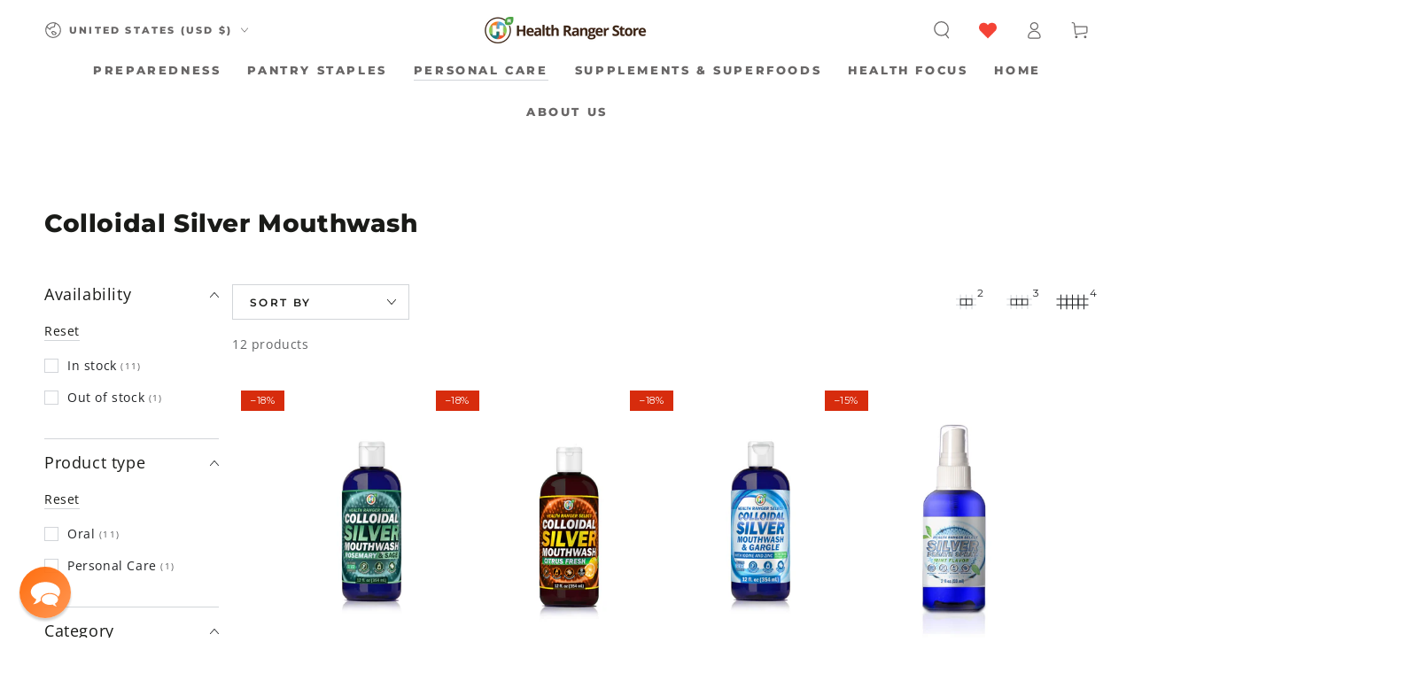

--- FILE ---
content_type: text/css
request_url: https://searchanise-ef84.kxcdn.com/results_big_pictures_new.24287.css
body_size: 15693
content:
div.snize div,div.snize dl,div.snize dt,div.snize dd,div.snize ul,div.snize ol,div.snize li,div.snize h1,div.snize h2,div.snize h3,div.snize h4,div.snize h5,div.snize h6,div.snize pre,div.snize code,div.snize form,div.snize fieldset,div.snize legend,div.snize input,div.snize textarea,div.snize p,div.snize blockquote,div.snize th,div.snize td{margin:0;padding:0}div.snize table{border-collapse:collapse;border-spacing:0}div.snize fieldset,div.snize img{border:0}div.snize address,div.snize caption,div.snize cite,div.snize code,div.snize dfn,div.snize em,div.snize strong,div.snize th,div.snize var{font-style:normal;font-weight:normal}div.snize ol,div.snize ul{list-style:none}div.snize caption,div.snize th{text-align:left}div.snize h1,div.snize h2,div.snize h3,div.snize h4,div.snize h5,div.snize h6{font-size:100%;font-weight:normal}div.snize q:before,div.snize q:after{content:""}div.snize abbr,div.snize acronym{border:0;font-variant:normal}div.snize sup{vertical-align:text-top}div.snize sub{vertical-align:text-bottom}div.snize input,div.snize textarea,div.snize select{font-family:inherit;font-size:inherit;font-weight:inherit}div.snize input,div.snize textarea,div.snize select{*font-size:100%}div.snize *{position:static;top:auto;left:auto;bottom:auto;right:auto;z-index:auto;overflow:visible;outline:revert;border:0 none;border-radius:0;box-shadow:none;vertical-align:baseline;text-align:inherit;text-indent:0;text-transform:none;text-overflow:clip;text-shadow:none;line-height:normal;opacity:1;box-sizing:content-box;background:rgba(0,0,0,0) none repeat scroll 0% 0%;font-family:var(--snize-srw-general-font-family)}div.snize *:focus-visible{outline-style:solid !important;outline-width:medium !important}div.snize *:not(.ssw-fave-icon){color:inherit}div.snize,div.snize .clearfix{zoom:1}div.snize:before,div.snize:after,div.snize .clearfix:before,div.snize .clearfix:after{content:"";display:block;clear:both}div.snize .snize-visually-hidden{position:absolute;width:1px;height:1px;margin:-1px;padding:0;border:0;clip:rect(0 0 0 0);overflow:hidden}div.snize-search-results{width:100%;box-sizing:border-box;border:none;box-shadow:none;margin-bottom:30px}div.snize-search-results ul li{list-style:none;content:none}div.snize-search-results#snize_results ul li::before,div.snize-search-results#snize_results ul li::after{list-style:none;content:none}div.snize-search-results ul.snize-search-results-content{min-height:160px}div.snize-search-results#snize_results a{transition:all,.14s;text-decoration:none;box-shadow:none}div.snize-search-results a:hover{text-decoration:none;opacity:1}.snize-hidden{display:none !important}div.snize .snize-underline{text-decoration:underline}div.snize-search-results li.snize-product,div.snize-search-results li.snize-category,div.snize-search-results li.snize-page{position:relative}div.snize-search-results li.snize-product button.wk-button-collection,div.snize-search-results li.snize-product button.swym-button.swym-add-to-wishlist-view-product,div.snize-search-results li.snize-product div.ssw-faveiticon{position:absolute;z-index:1;top:0;right:0;background:rgba(0,0,0,0) none repeat scroll 0% 0%;max-width:30px;max-height:30px;zoom:1.5;text-align:center}#snize-modal-product-quick-view button.wk-button-collection,#snize-modal-product-quick-view button.swym-button.swym-add-to-wishlist-view-product,#snize-modal-product-quick-view div.ssw-faveiticon{position:absolute;z-index:1;top:5px;left:5px;background:rgba(0,0,0,0) none repeat scroll 0% 0%;max-width:30px;max-height:30px;zoom:1.5;text-align:center}#snize-modal-product-quick-view:hover button.wk-button-collection{opacity:1}div.snize-search-results li.snize-product div.snize-item.snize-stock-status-showed button.wk-button-collection,div.snize-search-results li.snize-product div.snize-item.snize-stock-status-showed button.swym-button.swym-add-to-wishlist-view-product,div.snize-search-results li.snize-product div.snize-item.snize-stock-status-showed div.ssw-faveiticon,div.snize-search-results li.snize-product div.snize-item.snize-top-right-label-showed button.wk-button-collection,div.snize-search-results li.snize-product div.snize-item.snize-top-right-label-showed button.swym-button.swym-add-to-wishlist-view-product,div.snize-search-results li.snize-product div.snize-item.snize-top-right-label-showed div.ssw-faveiticon{top:20px}div.snize-search-results li.snize-product div.ssw-faveiticon,#snize-modal-product-quick-view div.ssw-faveiticon{zoom:1.2;padding:5px}div.snize-search-results li.snize-product div.ssw-faveiticon .faves-count::before,div.snize-search-results li.snize-product div.ssw-faveiticon .faves-count::after,#snize-modal-product-quick-view div.ssw-faveiticon .faves-count::before,#snize-modal-product-quick-view div.ssw-faveiticon .faves-count::after{display:none !important}div.snize-search-results li.snize-product button.swym-button.swym-add-to-wishlist-view-product,#snize-modal-product-quick-view button.swym-button.swym-add-to-wishlist-view-product{padding:5px 7px;border:0}#snize-modal-product-quick-view+.ssw-login{z-index:9999999999}#snize-modal-product-quick-view span.faves-count{border:0 none;line-height:normal;background:rgba(0,0,0,0) none repeat scroll 0% 0%}#snize-modal-product-quick-view div.ssw-faveiticon{box-sizing:content-box}div.snize li.snize-product span.snize-title,div.snize li.snize-category span.snize-title,div.snize li.snize-page span.snize-title{color:#333;font-weight:bold;text-decoration:none}div.snize li.snize-product .snize-price-list{color:#014e70;font-weight:bold}div.snize li.snize-product span.snize-description{color:#747474;font-weight:normal}div.snize li.snize-product .snize-price-list .snize-price,div.snize li.snize-product .snize-price-list .snize-discounted-price{display:inline-block;white-space:nowrap}div.snize li.snize-product .snize-price-list .snize-discounted-price{text-decoration:line-through;color:#6f6f6f;font-size:11px;font-weight:400;margin-left:6px}div.snize li.snize-product .snize-price-list:not(:has(.snize-price~.snize-price)) .snize-highlight-saving-text{margin-left:6px}div.snize .snize-button{line-height:21px;min-height:21px;padding:5px 10px;position:absolute;text-align:center;text-decoration:none;z-index:3;min-width:auto;height:auto;letter-spacing:0;background:#fff;color:#333;border-radius:0;border:1px solid #333;font-size:16px}div.snize .snize-button::before{display:none}div.snize .snize-button:hover{opacity:.85}div.snize-search-results .snize-spinner{position:absolute;z-index:10;left:45%;height:160px;width:32px;margin:30px auto 0;background-image:url(https://s3.amazonaws.com/static.searchanise.com/snize-big-spinner.png);background-position:0px center;background-repeat:no-repeat}div.snize div.snize-main-panel{border:none;display:inline-block;min-height:40px;width:100%;margin-left:0;height:40px}div.snize div.snize-main-panel:empty{display:none}div.snize div.snize-main-panel-controls{float:none;margin:0;vertical-align:middle}div.snize div.snize-main-panel-controls ul{list-style:none;margin:0;padding:0;display:block}div.snize div.snize-main-panel-controls ul li{height:28px;margin:0;padding:0;float:none;display:inline-block;margin-right:20px}div.snize div.snize-main-panel-controls ul li a,div.snize div.snize-main-panel-controls ul li a.active,div.snize div.snize-main-panel-controls ul li a:hover{border:0;display:block;opacity:1;line-height:28px;font-size:16px;padding:0;margin:0}div.snize div.snize-main-panel-controls ul li a.active,div.snize div.snize-main-panel-controls ul li a:hover{background:rgba(0,0,0,0);border-radius:0;color:#333}div.snize div.snize-main-panel-controls ul li a span{border:0;margin:0;padding:0;margin-left:2px;color:#6e6e6e;font-size:10px;vertical-align:super}div.snize div.snize-main-panel-dropdown{color:#333;float:right;position:relative;margin-top:0}div.snize div.snize-main-panel-dropdown>a{border:1px solid #d3d3d3;line-height:20px;position:relative;color:#333;margin:0;height:26px;font-size:15px;padding:8px 16px;border-radius:0;display:flex;align-items:center;width:166px;border-color:#333}div.snize div.snize-main-panel-dropdown>a::after{background-repeat:no-repeat;background-image:url("data:image/svg+xml,%3Csvg width='12' height='8' viewBox='0 0 12 8' fill='none' xmlns='http://www.w3.org/2000/svg'%3E%3Cpath d='M9.87998 1.29L5.99998 5.17L2.11998 1.29C1.72998 0.899998 1.09998 0.899998 0.70998 1.29C0.31998 1.68 0.31998 2.31 0.70998 2.7L5.29998 7.29C5.68998 7.68 6.31998 7.68 6.70998 7.29L11.3 2.7C11.69 2.31 11.69 1.68 11.3 1.29C10.91 0.909998 10.27 0.899998 9.87998 1.29Z' fill='%23333333'/%3E%3C/svg%3E%0A");content:"";display:inline-block;width:12px !important;height:8px;background-size:10px;margin-left:auto;position:static !important;transform:none !important}div.snize div.snize-main-panel-dropdown>a span{border:0;margin:0;padding:0;vertical-align:baseline;text-overflow:ellipsis;width:147px;overflow:hidden;white-space:nowrap}div.snize div.snize-main-panel-dropdown a .caret{display:none}div.snize div.snize-filters-dropdown-title .caret{margin-left:5px}div.snize div.snize-main-panel-dropdown ul.snize-main-panel-dropdown-content{background-color:#fff;border:1px solid #333;display:none;list-style:none;position:absolute;right:0;z-index:99;border-radius:0;box-shadow:none;margin:0;border-top:0;min-width:190px;padding:10px 0;border-color:#c1c1c1;box-sizing:content-box !important}div.snize div.snize-main-panel-dropdown ul.snize-main-panel-dropdown-content a{display:block;border-bottom:none;line-height:normal;padding:8px 16px;height:auto;overflow:hidden;max-width:158px;text-overflow:ellipsis}div.snize div.snize-main-panel-dropdown ul.snize-main-panel-dropdown-content a:hover{background-color:#f7f7f7;opacity:1}div.snize div.snize-main-panel-dropdown ul.snize-main-panel-dropdown-content a:first-child{margin:0}div.snize div.snize-main-panel-dropdown ul.snize-main-panel-dropdown-content a.current,#snize-modal-mobile-sortby-dialog ul.snize-main-panel-dropdown-content li a.current{background:#f9f9f9}div.snize div.snize-main-panel-dropdown ul.snize-main-panel-dropdown-content a.current:hover{background:#f9f9f9}div.snize .snize-main-panel-dropdown-total_reviews-asc,div.snize .snize-main-panel-dropdown-total_reviews-desc{white-space:nowrap}div.snize div.snize-main-panel-view-mode{float:left;margin:0;margin-right:15px}div.snize div.snize-main-panel-view-mode a{float:left;opacity:.5}div.snize div.snize-main-panel-view-mode a.active,div.snize div.snize-main-panel-view-mode a:hover{opacity:1}div.snize div.snize-main-panel-view-mode a.snize-view-mode-icon{background-repeat:no-repeat;background-size:21px;padding:0;margin:0;width:32px;height:32px;border:1px solid #c1c1c1;opacity:1;margin:0;border-radius:1px;box-sizing:content-box !important;background:#fff}div.snize div.snize-main-panel-view-mode a.snize-grid-mode-icon{margin-right:8px}div.snize div.snize-main-panel-view-mode a.snize-view-mode-icon.active svg path,div.snize div.snize-main-panel-view-mode a.snize-view-mode-icon.active svg rect{fill:#fff}div.snize div.snize-header{margin:0;overflow:hidden;width:100%}div.snize div.snize-search-results-header{max-width:100%;min-width:240px;vertical-align:middle;float:none;font-weight:400;margin:0;color:#6f6f6f;font-size:12px;height:34px;display:flex;white-space:pre-wrap;align-items:center}div.snize div.snize-search-results-header a{padding:0;margin:0;border-bottom:none;pointer-events:none}div.snize .snize-filters-title{height:84px;font-size:24px;color:#333;font-weight:400;padding-left:10px;display:flex;align-items:center;border-bottom:1px solid #dcdcdc}div.snize-search-results div.snize-main-panel-mobile-filters{display:none}#snize-search-results-grid-mode ul{list-style:none outside none;margin:0 -1%;padding:0;width:102%;display:block;display:flex;flex-wrap:wrap}#snize-search-results-grid-mode li{margin-left:1%;margin-right:1%}#snize-search-results-grid-mode li.snize-product{display:inline-block;display:inline-flex;vertical-align:top;border:none;min-width:245px;box-sizing:border-box;color:#535353;cursor:pointer;line-height:16px;margin:0 1% 3%;padding:0;position:relative;transition:border-color .09s ease-in 0s;width:23%;align-self:stretch;flex-direction:column}#snize-search-results-grid-mode li.snize-product{display:inline-block\9 }@media screen and (-ms-high-contrast: active),(-ms-high-contrast: none){#snize-search-results-grid-mode li.snize-product{display:-ms-inline-flexbox;margin:0 10px 2%}div.snize-search-results li.snize-product button.wk-button-collection,div.snize-search-results li.snize-product button.swym-button.swym-add-to-wishlist-view-product,div.snize-search-results li.snize-product div.ssw-faveiticon{right:17px}}#snize-search-results-grid-mode li.snize-product .snize-view-link,#snize-search-results-grid-mode li.snize-product .snize-item{display:flex;flex-direction:column;align-self:stretch;padding:0;border-bottom:none;background:none}#snize-search-results-grid-mode li.snize-product .snize-button{display:inline-block;opacity:0;transition:none;left:0;height:33px;right:0;top:-43px;bottom:auto;width:calc(100% - 22px);text-overflow:ellipsis;overflow:hidden;white-space:nowrap;cursor:pointer;background:#333;color:#fff;font-weight:500;margin:0;z-index:1;text-transform:uppercase;box-sizing:content-box !important;border:none}.snize-search-results:not(.snize-mobile-design) #snize-search-results-grid-mode li.snize-product:hover .snize-button,#snize-search-results-grid-mode li.snize-product .snize-button:focus{opacity:1}#snize-search-results-grid-mode div.snize-product-label{white-space:nowrap}#snize-search-results-grid-mode div.snize-product-label.top-left{top:3px;left:3px}#snize-search-results-grid-mode div.snize-product-label.top-right{top:3px;right:3px}#snize-search-results-grid-mode div.snize-product-label.down-left{bottom:3px;left:3px}#snize-search-results-grid-mode div.snize-product-label.down-right{right:3px;bottom:3px}#snize-search-results-grid-mode div.snize-product-label .snize-right-arrow{display:none}#snize-search-results-grid-mode div.snize-product-label .snize-left-arrow{display:none}#snize-search-results-grid-mode .snize-product-label-image{position:absolute;z-index:1}#snize-search-results-grid-mode .snize-product-label-image.top-left{top:3px;left:3px}#snize-search-results-grid-mode .snize-product-label-image.top-right{top:3px;right:3px}#snize-search-results-grid-mode .snize-product-label-image.down-left{bottom:3px;left:3px}#snize-search-results-grid-mode .snize-product-label-image.down-right{right:3px;bottom:3px}#snize-search-results-grid-mode .snize-product-label-image img{max-width:40px;max-height:40px}#snize-search-results-grid-mode .snize-thumbnail-wrapper{position:relative}#snize-search-results-grid-mode span.snize-thumbnail{display:block;position:relative;text-align:center;max-width:100%;margin:0 auto;padding:0;border-bottom:none;height:300px}#snize-search-results-grid-mode span.snize-thumbnail img{display:block;bottom:-100%;left:-50%;margin:auto !important;position:absolute;right:-50%;top:-100%;max-height:300px;max-width:100%;-webkit-transition:opacity .3s ease-in-out;-moz-transition:opacity .3s ease-in-out;-o-transition:opacity .3s ease-in-out;transition:opacity .3s ease-in-out;box-shadow:none;border-radius:0;width:auto}li.snize-product span.snize-thumbnail img.snize-flip-image,li.snize-product:hover span.snize-thumbnail img{opacity:0}li.snize-product:hover span.snize-thumbnail img:only-child,li.snize-product:hover span.snize-thumbnail img.snize-flip-image{opacity:1}#snize-search-results-grid-mode span.snize-overhidden{padding:15px 3px 5px 3px;flex:1;-ms-flex:auto;background:rgba(0,0,0,0);display:flex;flex-direction:column;position:relative}div.snize.snize-options #snize-search-results-grid-mode span.snize-overhidden{display:-webkit-box;display:-ms-flexbox;display:flex;flex-direction:column}div.snize.snize-options.snize-mobile-design li.snize-product .snize-view-link{-webkit-tap-highlight-color:rgba(0,0,0,0);-webkit-touch-callout:none;-webkit-user-select:none;-moz-user-select:none;-ms-user-select:none;user-select:none;cursor:default}#snize-search-results-grid-mode li.snize-product span.snize-title{display:block;display:-webkit-box;overflow:hidden;text-overflow:ellipsis;-webkit-box-orient:vertical;text-align:left;font-size:13px;margin-bottom:5px;font-weight:400;line-height:18px}#snize-search-results-grid-mode span.snize-sku,#snize-search-results-grid-mode span.snize-attribute{display:block;display:-webkit-box;font-size:11px;overflow:hidden;text-align:left;color:#6f6f6f;line-height:13px;-webkit-box-orient:vertical;margin:0 0 5px 0}#snize-search-results-grid-mode span.snize-description{display:block;display:-webkit-box;line-height:1.4;overflow:hidden;text-overflow:ellipsis;-webkit-box-orient:vertical;text-align:left;margin:0;margin-bottom:5px;font-size:11px;color:#888}#snize-search-results-grid-mode .snize-price-list{text-align:left;margin-bottom:0;font-size:14px;color:#333;margin-top:2px;font-weight:400;line-height:21px}#snize_results .snize-price-list.snize-compare-price-right,#snize_results .snize-price-list.snize-compare-price-left,#snize_results .snize-price-list.snize-compare-price-top,#snize_results .snize-price-list.snize-compare-price-bottom{display:flex}#snize_results .snize-price-list.snize-compare-price-left,#snize_results .snize-price-list.snize-compare-price-right{justify-content:left;align-items:center}#snize_results .snize-price-list.snize-compare-price-left{flex-direction:row-reverse}#snize_results .snize-price-list.snize-compare-price-top{flex-direction:column-reverse}#snize_results .snize-price-list.snize-compare-price-bottom{flex-direction:column}#snize_results .snize-price-list.snize-compare-price-left .snize-discounted-price,#snize_results .snize-price-list.snize-compare-price-top .snize-discounted-price,#snize_results .snize-price-list.snize-compare-price-bottom .snize-discounted-price{margin:0}#snize_results .snize-price-list.snize-compare-price-left .snize-price-with-discount{margin-left:5px}#snize-search-results-grid-mode span.snize-in-stock,#snize-search-results-grid-mode span.snize-pre-order,#snize-search-results-grid-mode span.snize-out-of-stock{position:absolute;top:3px;right:3px}#snize-search-results-grid-mode.snize-one-column li.snize-product{margin:0 0 15px 0;width:100%}#snize-search-results-grid-mode.snize-two-columns li.snize-product{width:48%}#snize-search-results-grid-mode.snize-three-columns li.snize-product{width:31.33%}#snize-search-results-grid-mode.snize-four-columns li.snize-product{width:23%}#snize-search-results-grid-mode.snize-five-columns li.snize-product{width:18%}#snize-search-results-grid-mode.snize-six-columns li.snize-product{width:14%}#snize-search-results-list-mode ul{margin:0;padding:0;width:100%;list-style:none outside none}#snize-search-results-list-mode li.snize-product{border-top:none;box-sizing:border-box;color:#535353;cursor:pointer;display:block;line-height:16px;margin:0;overflow:hidden;padding:20px 12px 20px 5px;position:relative;border-bottom:1px solid #dcdcdc}div.snize.snize-options #snize-search-results-list-mode li.snize-product{display:-webkit-box;display:-ms-flexbox;display:flex}#snize-search-results-list-mode li.snize-product .snize-button{display:inline-block;opacity:0;white-space:nowrap;transition:none;width:fit-content;background:#333;color:#fff;font-weight:500;height:26px;padding:5px 30px;margin:0;position:static;margin-top:10px;text-transform:uppercase;box-sizing:content-box !important;border:none;z-index:1}#snize-search-results-list-mode .snize-view-link{display:block;border-bottom:none;background:none}.snize-search-results:not(.snize-mobile-design) #snize-search-results-list-mode li.snize-product:hover .snize-button,#snize-search-results-list-mode li.snize-product .snize-button:focus{margin-left:0;opacity:1}#snize-search-results-grid-mode li.snize-product .size-button-view-cart{background-color:#56ad6a}#snize-search-results-list-mode li.snize-product .size-button-view-cart{background-color:#56ad6a}#snize-search-results-list-mode li.snize-product:hover .snize-button:hover{opacity:.85}#snize-search-results-list-mode li.snize-product:first-child{padding-top:10px}#snize-search-results-list-mode li.snize-product:last-child{border-bottom:1px solid rgba(0,0,0,0)}#snize-search-results-list-mode span.snize-thumbnail{display:inline-block;position:relative;text-align:center;width:140px;height:140px;margin:0;flex-shrink:0}#snize-search-results-list-mode .snize-category span.snize-thumbnail{margin:0 15px 0 0}#snize-search-results-list-mode .snize-page span.snize-thumbnail{margin:0 15px 0 0}#snize-search-results-list-mode span.snize-thumbnail img{bottom:-100%;display:block;left:0;margin:auto !important;position:absolute;right:0;top:-100%;max-width:140px;max-height:140px;box-shadow:none;border-radius:0;width:auto}#snize-search-results-list-mode span.snize-overhidden{overflow:hidden;min-height:140px;display:flex;flex-direction:column}#snize-search-results-list-mode li.snize-product span.snize-title{display:block;display:-webkit-box;height:auto !important;max-height:none !important;text-align:left;font-size:13px;margin-bottom:5px;font-weight:400;line-height:18px}#snize-search-results-list-mode div.snize-product-label{background:#d2354f;color:#fff;font-weight:500;font-size:11px;line-height:20px;white-space:nowrap;z-index:1;position:absolute;display:block;margin-left:0;padding:0 4px 0 8px}#snize-search-results-list-mode div.snize-product-label .snize-right-arrow{display:none}#snize-search-results-list-mode div.snize-product-label .snize-left-arrow{display:none}#snize-search-results-list-mode div.snize-product-label.top-right{top:3px;right:3px}#snize-search-results-list-mode .snize-overhidden .snize-product-label.top-right,#snize-search-results-list-mode .snize-overhidden .snize-product-label-image.top-right{display:none}#snize-search-results-list-mode .snize-product-label-image{position:absolute;z-index:1;display:block;margin-left:0}#snize-search-results-list-mode .snize-product-label-image.top-left{top:3px;left:3px}#snize-search-results-list-mode .snize-product-label-image.top-right{top:3px;right:3px}#snize-search-results-list-mode .snize-product-label-image.down-left{bottom:3px;left:3px}#snize-search-results-list-mode .snize-product-label-image.down-right{right:3px;bottom:3px}#snize-search-results-list-mode .snize-product-label-image img{max-width:40px;max-height:40px}#snize-search-results-list-mode span.snize-sku,#snize-search-results-list-mode span.snize-attribute{display:block;display:-webkit-box;max-height:1.2em;overflow:hidden;text-overflow:ellipsis;-webkit-line-clamp:1;-webkit-box-orient:vertical;max-height:initial;text-align:left;margin-top:0;margin-bottom:5px;font-size:11px;color:#6f6f6f;line-height:12px}#snize-search-results-list-mode span.snize-description{display:block;display:-webkit-box;line-height:1.4em;max-height:2.8em;overflow:hidden;text-overflow:ellipsis;-webkit-line-clamp:2;-webkit-box-orient:vertical;text-align:left;font-size:11px;color:#888;margin:0;margin-bottom:5px}#snize-search-results-list-mode .snize-item{align-items:center;display:flex}#snize-search-results-list-mode .snize-thumbnail-wrapper{position:relative;float:left;margin-right:20px}#snize-search-results-list-mode div.snize-product-label.top-left{top:3px;left:3px}#snize-search-results-list-mode div.snize-product-label.down-right{right:3px;bottom:9px}#snize-search-results-list-mode div.snize-product-label.down-left{bottom:9px;left:3px}div.snize.snize-options #snize-search-results-list-mode span.snize-description{margin:8px 0;margin-bottom:5px}div.snize.snize-options #snize-search-results-list-mode .snize-view-link{width:100%}#snize-search-results-list-mode .snize-price-list{margin-right:20px;font-size:14px;color:#333;margin-top:2px;display:block;margin-bottom:5px;font-weight:400;line-height:21px}#snize-search-results-list-mode span.snize-in-stock,#snize-search-results-list-mode span.snize-pre-order,#snize-search-results-list-mode span.snize-out-of-stock{float:none;margin:0;top:3px;right:3px}#snize-search-results-list-mode li.snize-page span.snize-overhidden,#snize-search-results-list-mode li.snize-category span.snize-overhidden{min-height:auto}#snize-search-results-list-mode li.snize-product span.snize-thumbnail{width:250px;height:250px}#snize-search-results-list-mode .snize-product .snize-item-image{max-width:250px;max-height:250px}#snize-search-results-list-mode .snize-product span.snize-overhidden{width:100%;position:relative}div.snize div.snize-search-results-categories li.snize-category{border-top:1px solid rgba(0,0,0,0);color:#535353;cursor:pointer;display:block;line-height:16px;margin:0;overflow:hidden;position:relative;transition:all,.14s;border-bottom:1px solid #dcdcdc;padding:20px 12px 20px 0}div.snize div.snize-search-results-categories li.snize-category:last-child{border-bottom:1px solid rgba(0,0,0,0)}div.snize div.snize-search-results-categories li.snize-category a.snize-view-link{padding:0;border-bottom:none}div.snize div.snize-search-results-categories li.snize-category span.snize-title{display:block;display:-webkit-box;font-size:16px;font-weight:400;line-height:24px;max-height:51px;overflow:hidden;text-overflow:ellipsis;-webkit-line-clamp:2;-webkit-box-orient:vertical}div.snize div.snize-search-results-categories li.snize-category .snize-item{display:flex;align-items:center}div.snize div.snize-search-results-pages li.snize-page{border:0;color:#535353;cursor:pointer;display:block;line-height:16px;margin:0;overflow:hidden;position:relative;transition:all,.14s;padding-left:5px;border-bottom:1px solid #dcdcdc;padding:20px 12px 20px 0}div.snize div.snize-search-results-pages li.snize-page:last-child{border-bottom:1px solid rgba(0,0,0,0)}div.snize div.snize-search-results-pages li.snize-page a.snize-view-link{padding:0;border-bottom:none}div.snize div.snize-search-results-pages li.snize-page span.snize-title{display:block;display:-webkit-box;font-size:16px;line-height:24px;max-height:51px;overflow:hidden;text-overflow:ellipsis;-webkit-line-clamp:2;-webkit-box-orient:vertical;font-weight:400}div.snize div.snize-search-results-pages li.snize-page span.snize-description{display:block;display:-webkit-box;color:#747474;font-weight:normal;margin-top:8px;font-size:15px;line-height:18px;max-height:38px;overflow:hidden;text-overflow:ellipsis;-webkit-line-clamp:2;-webkit-box-orient:vertical}div.snize div.snize-search-results-pages li.snize-page .snize-item{display:flex;align-items:center}div.snize div.snize-pagination{display:inline-block;width:100%;margin:20px 0 0;position:relative;text-align:center;float:right}div.snize div.snize-pagination ul{display:inline-block;list-style:none;margin:0;padding:0;width:auto !important}div.snize div.snize-pagination ul li{display:inline;float:left;margin:0;padding:0}div.snize div.snize-pagination ul li a,div.snize div.snize-pagination ul li span,div.snize div.snize-pagination ul li:first-child a,div.snize div.snize-pagination ul li:first-child span{border:none !important;border-radius:0;color:#333;font-size:16px;padding:0;width:34px;height:34px;display:flex !important;align-items:center;justify-content:center;float:left;opacity:1;line-height:25px}div.snize div.snize-pagination ul li a{background:none}div.snize div.snize-pagination ul li:last-child a,div.snize div.snize-pagination ul li:last-child span{border-top-right-radius:3px;border-bottom-right-radius:3px}div.snize div.snize-pagination ul li a.active,div.snize div.snize-pagination ul li a:hover{background-color:rgba(0,0,0,0)}div.snize div.snize-pagination ul li a.active{border:1px solid #333;background:#333;color:#fff}div.snize div.snize-pagination ul li a.disabled,div.snize div.snize-pagination ul li span.disabled{color:#999;cursor:default;opacity:.5}div.snize div.snize-pagination ul li a.disabled:hover{background-color:#fff}div.snize div.snize-pagination ul li .snize-pagination-prev{background-image:url("data:image/svg+xml,%3Csvg width='9' height='8' viewBox='0 0 9 8' fill='none' xmlns='http://www.w3.org/2000/svg'%3E%3Cpath d='M8.00024 3.49999H2.41523L4.85523 1.05999C5.05023 0.864985 5.05023 0.544985 4.85523 0.349985C4.66023 0.154985 4.34523 0.154985 4.15023 0.349985L0.855234 3.64499C0.660234 3.83999 0.660234 4.15499 0.855234 4.34999L4.15023 7.64499C4.34523 7.83999 4.66023 7.83999 4.85523 7.64499C5.05023 7.44999 5.05023 7.13498 4.85523 6.93998L2.41523 4.49999H8.00024C8.27524 4.49999 8.50024 4.27499 8.50024 3.99999C8.50024 3.72499 8.27524 3.49999 8.00024 3.49999Z' fill='%23333333'/%3E%3C/svg%3E%0A");background-repeat:no-repeat;background-position:center;background-size:12px}div.snize div.snize-pagination ul li .snize-pagination-next{background-image:url("data:image/svg+xml,%3Csvg width='9' height='8' viewBox='0 0 9 8' fill='none' xmlns='http://www.w3.org/2000/svg'%3E%3Cpath d='M1 4.49999H6.585L4.145 6.93998C3.95 7.13498 3.95 7.45498 4.145 7.64998C4.34 7.84499 4.655 7.84499 4.85 7.64998L8.145 4.35499C8.34 4.15999 8.34 3.84499 8.145 3.64999L4.855 0.349985C4.66 0.154985 4.345 0.154985 4.15 0.349985C3.955 0.544985 3.955 0.859986 4.15 1.05499L6.585 3.49999H1C0.725 3.49999 0.5 3.72499 0.5 3.99999C0.5 4.27499 0.725 4.49999 1 4.49999Z' fill='%23333333'%3E%3C/path%3E%3C/svg%3E");background-repeat:no-repeat;background-position:center;background-size:12px}div.snize div.snize-pagination a.snize-pagination-load-more{padding:5px 25px;border:solid 1px #d3d3d3;border-radius:0;border-color:#333;background:#333;color:#fff}div.snize li.snize-no-products-found{background:rgba(0,0,0,0);margin:30px auto 0;min-height:160px;text-align:center;width:100%}div.snize li.snize-no-products-found div.snize-no-products-found-text{padding:65px 0}div.snize li.snize-no-products-found div.snize-no-products-found-text span{color:#333;font-size:14px;line-height:1.65}div.snize span.snize-color-filter-hover-name{font-size:10px;padding-left:0;display:inline-block;border-radius:0;color:#888;line-height:14px;margin-left:15px;vertical-align:bottom}div.snize li.snize-no-products-found div.snize-no-products-found-text span a{text-decoration:underline !important;padding:0;border-bottom:none}div.snize li.snize-no-products-found.snize-with-suggestion{margin-top:0;margin-bottom:20px;border:none;min-height:60px}div.snize li.snize-no-products-found.snize-with-suggestion div.snize-no-products-found-text{padding:20px}div.snize li.snize-no-products-found.snize-with-suggestion div.snize-no-products-found-text span{font-size:14px}div.snize li.snize-no-products-found.snize-with-suggestion div.snize-no-products-found-text span>a{font-weight:bold}div.snize-collection-mode div.snize-main-panel{border:0}div.snize-collection-mode div.snize-main-panel-controls,div.snize-collection-mode.snize-mobile-design div.snize-main-panel-controls{display:none}div.snize-collection-mode div.snize-main-panel-collection-results-found{line-height:28px;vertical-align:middle;float:none;margin:0;color:#888;font-size:12px;height:34px;display:flex;white-space:pre-wrap;align-items:center}div.snize-collection-mode div.snize-main-panel-collection-results-found b,div.snize div.snize-search-results-header b{font-weight:400}div.snize-collection-mode div.snize-header{display:none}div.snize div.snize-search-results-main-content>div{position:relative;display:inline-block}div.snize:not(.snize-tab-selected-categories):not(.snize-tab-selected-pages):not(.snize-nothing-found) .snize-filters-sidebar.snize-sticky-position+.snize-search-results-main-content{float:right}div.snize div.snize-search-results-main-content div.snize-search-results-pages,div.snize div.snize-search-results-main-content div.snize-search-results-categories{display:block}div.snize div.snize-filters-sidebar{float:left;margin-bottom:20px;vertical-align:top;box-sizing:border-box;font-weight:normal;line-height:1.45em;border:none;margin-right:26px;width:220px}div.snize .snize-product-filters-block{height:auto;border-bottom:1px solid #dcdcdc;transition:all,.2s}div.snize .snize-product-filters-block:last-child{border-bottom:none}div.snize .snize-product-filters-block:hover{background-color:rgba(0,0,0,0)}div.snize div.snize-product-filters-title{line-height:18px;color:#333;cursor:pointer;padding:19px 16px 19px 10px;font-size:16px;display:flex;align-items:center;flex-direction:row-reverse;justify-content:space-between;font-weight:400}div.snize div.snize-product-filters-title i.snize-product-filters-close,div.snize div.snize-product-filters-wrapper-title i.snize-product-filters-close{display:none}div.snize div.snize-product-filters-title.open i.snize-product-filters-close,div.snize div.snize-product-filters-wrapper-title.open i.snize-product-filters-close{display:inline-block;position:relative;vertical-align:middle;background-repeat:no-repeat;background-image:url("data:image/svg+xml,%3Csvg width='14' height='2' viewBox='0 0 14 2' fill='none' xmlns='http://www.w3.org/2000/svg'%3E%3Cpath d='M13 2H1C0.45 2 0 1.55 0 1C0 0.45 0.45 0 1 0H13C13.55 0 14 0.45 14 1C14 1.55 13.55 2 13 2Z' fill='%23333333'/%3E%3C/svg%3E%0A");margin:0;background-size:auto;width:14px;height:2px}div.snize i.snize-product-filters-open{display:inline-block;position:relative;vertical-align:middle;background-repeat:no-repeat;background-image:url("data:image/svg+xml,%3Csvg width='14' height='14' viewBox='0 0 14 14' fill='none' xmlns='http://www.w3.org/2000/svg'%3E%3Cpath d='M13 8H8V13C8 13.55 7.55 14 7 14C6.45 14 6 13.55 6 13V8H1C0.45 8 0 7.55 0 7C0 6.45 0.45 6 1 6H6V1C6 0.45 6.45 0 7 0C7.55 0 8 0.45 8 1V6H13C13.55 6 14 6.45 14 7C14 7.55 13.55 8 13 8Z' fill='%23333333'/%3E%3C/svg%3E%0A");margin:0;background-size:auto;width:14px;height:14px}div.snize div.snize-product-filters-title a{padding:0;border-bottom:none}div.snize .snize-product-filters-reset-wrap,div.snize i.snize-product-filters-search-field-clear{display:none}div.snize div.snize-product-filters-title.open i.snize-product-filters-open,div.snize div.snize-product-filters-wrapper-title.open i.snize-product-filters-open{display:none !important}div.snize div.snize-filters-dropdown.snize-filter-selected .snize-filters-dropdown-title{background:#333;border-color:#333;color:#fff}div.snize div.snize-filters-dropdown.snize-filter-selected .snize-filters-dropdown-title>span::after{background-image:url("data:image/svg+xml,%3Csvg width='12' height='8' viewBox='0 0 12 8' fill='none' xmlns='http://www.w3.org/2000/svg'%3E%3Cpath d='M9.87998 1.29L5.99998 5.17L2.11998 1.29C1.72998 0.899998 1.09998 0.899998 0.70998 1.29C0.31998 1.68 0.31998 2.31 0.70998 2.7L5.29998 7.29C5.68998 7.68 6.31998 7.68 6.70998 7.29L11.3 2.7C11.69 2.31 11.69 1.68 11.3 1.29C10.91 0.909998 10.27 0.899998 9.87998 1.29Z' fill='white'/%3E%3C/svg%3E%0A")}div.snize ul.snize-product-filters-list{display:block;position:relative;font-size:13px;font-weight:normal;list-style:none;margin:0 0 10px 0;max-height:215px;overflow-y:auto;overflow-x:hidden;padding:0 10px 0 10px}div.snize ul.snize-product-filters-list li{color:#666;margin:8px 0;font-size:12px;padding:0;line-height:21px;list-style-type:none}div.snize ul.snize-product-filters-list li:first-child{margin:0 0 8px}div.snize ul.snize-product-filters-list li.snize-disabled,div.snize ul.snize-product-filters-list li.snize-disabled:hover span{opacity:.5}div.snize ul.snize-product-filters-list li.snize-disabled:hover span{opacity:1}div.snize ul.snize-product-filters-list li .snize-filter-checkbox{position:absolute;margin:1px 6px 0 0;padding:0;vertical-align:middle;width:16px;height:16px}div.snize ul.snize-product-filters-list li .snize-filter-checkbox span{cursor:pointer;position:absolute;top:0;left:0;background:#fff;width:14px;height:14px;box-shadow:none;border:1px solid #c1c1c1;border-radius:1px;box-sizing:content-box !important;margin:0}div.snize ul.snize-product-filters-list li .snize-filter-checkbox span:after{content:"";position:absolute;left:2px;background:rgba(0,0,0,0);opacity:0;box-sizing:border-box;border:none;background-image:url("data:image/svg+xml,%3Csvg width='10' height='9' viewBox='0 0 10 9' fill='none' xmlns='http://www.w3.org/2000/svg'%3E%3Cpath fill-rule='evenodd' clip-rule='evenodd' d='M9.87228 0.646861C9.91277 0.693296 9.94489 0.748459 9.9668 0.809191C9.98872 0.869923 10 0.935029 10 1.00078C10 1.06653 9.98872 1.13164 9.9668 1.19237C9.94489 1.2531 9.91277 1.30827 9.87228 1.3547L3.78613 8.35314C3.74575 8.39969 3.69778 8.43663 3.64496 8.46183C3.59215 8.48703 3.53553 8.5 3.47835 8.5C3.42117 8.5 3.36455 8.48703 3.31173 8.46183C3.25892 8.43663 3.21095 8.39969 3.17056 8.35314L0.127489 4.85392C0.045859 4.76006 0 4.63275 0 4.5C0 4.36725 0.045859 4.23994 0.127489 4.14608C0.209118 4.05221 0.319832 3.99948 0.435274 3.99948C0.550716 3.99948 0.66143 4.05221 0.743059 4.14608L3.47835 7.29238L9.25671 0.646861C9.29709 0.600308 9.34507 0.563374 9.39788 0.538173C9.4507 0.512972 9.50732 0.5 9.5645 0.5C9.62168 0.5 9.6783 0.512972 9.73111 0.538173C9.78393 0.563374 9.8319 0.600308 9.87228 0.646861Z' fill='white'/%3E%3C/svg%3E%0A");width:10px;height:9px;background-size:auto;transform:none;top:2px}div.snize ul.snize-product-filters-list li:hover .snize-filter-checkbox span{box-shadow:none}div.snize ul.snize-product-filters-list li input.snize-product-filters-checkbox{appearance:none;width:13px;height:10px}div.snize ul.snize-product-filters-list li .snize-filter-checkbox input[type=checkbox]:checked+span:after{opacity:1}div.snize ul.snize-product-filters-list li input[type=checkbox]:checked+span{background:#333;border-color:#333}div.snize ul.snize-product-filters-list li>label{font-size:13px;margin:0;padding:0;font-weight:inherit;font-style:normal;letter-spacing:0;text-transform:none;display:flex;position:relative}div.snize ul.snize-product-filters-list li label>span{margin:0;padding:0;display:inline-block;max-width:100%;vertical-align:top;cursor:pointer;word-wrap:break-word;word-break:break-word;box-sizing:border-box;color:#333;font-size:12px;padding-left:24px;line-height:18px;padding-right:6px}div.snize ul.snize-product-filters-list li a.snize-product-filters-see-more{color:#666;font-size:13px;border-bottom:1px dotted #d3d3d3;text-decoration:none}div.snize ul.snize-product-filters-list li a.snize-product-filters-see-more:hover{color:#0288d1}div.snize ul.snize-product-filters-list li.snize-filters-show-more,div.snize ul.snize-product-size-filter li.snize-filters-show-more,div.snize ul.snize-product-color-filter li.snize-filters-show-more{margin-top:17px;margin-bottom:0}div.snize ul.snize-product-filters-list li.snize-filters-show-more div,div.snize ul.snize-product-size-filter li.snize-filters-show-more div,div.snize ul.snize-product-color-filter li.snize-filters-show-more div{display:inline-block;padding:5px 10px;cursor:pointer;background:#333;color:#fff;border:none;border-radius:1px}div.snize ul.snize-product-size-filter li.snize-filters-show-more,div.snize ul.snize-product-color-filter li.snize-filters-show-more{color:#666;padding:0;line-height:21px;float:none;width:100%;height:auto;margin:10px 0 0;font-size:12px}div.snize ul.snize-product-filters-list .snize-filter-variant-count{color:#6f6f6f !important;font-size:10px;margin-left:5px;position:absolute;top:auto;line-height:10px}div.snize input.snize-price-range-input::-webkit-input-placeholder{color:#dcdcdc !important}div.snize input.snize-price-range-input::-moz-placeholder{color:#dcdcdc !important}div.snize input.snize-price-range-input:-ms-input-placeholder{color:#dcdcdc !important}div.snize input.snize-price-range-input::-webkit-outer-spin-button,div.snize input.snize-price-range-input::-webkit-inner-spin-button{-webkit-appearance:none;margin:0}div.snize .snize-price-range input.snize-price-range-input{display:inline-block;min-width:auto;vertical-align:middle;border:1px solid #c1c1c1;background-color:#fff;box-shadow:none;box-sizing:border-box;color:#666;float:none;margin:0;min-height:auto;-moz-appearance:textfield;padding:5px 8px;height:29px;width:88px;font-size:10px;border-radius:1px;letter-spacing:0}div.snize ul.snize-product-filters-list li span.snize-range-divider{display:inline-block;color:#333;width:11%;padding:0;text-align:center;vertical-align:middle}div.snize ul.snize-product-filters-list li:hover span.snize-range-divider{color:#333}div.snize div.snize-price-range{margin:0;display:block}div.snize input.snize-price-range-input:focus{border:1px solid #b3b3b3}div.snize .snize-product-filters-search{position:relative;margin:10px 5px}#snize-modal-mobile-filters-dialog .snize-product-filters-search{position:relative;margin:0 15px 15px;padding:5px;border:1px solid #c1c1c1}#snize-modal-mobile-filters-dialog .snize-product-filters-search input{width:100%}div.snize-search-results .snize-filter-input{border:1px solid #d3d3d3;border-radius:2px;background-color:#fff;color:#333;font-size:12px;box-sizing:border-box;padding:0px 5px;height:28px;width:100%}div.snize-search-results .snize-filter-input:focus-visible,#snize-modal-mobile-filters-dialog .snize-filter-input:focus-visible{outline:none !important;border:1px solid #333}div.snize input[type=text].snize-product-filters-search-field{display:block;width:100%;padding:0 22px 0 5px;height:28px;border:1px solid #d3d3d3;background-color:#fff;box-shadow:none;box-sizing:border-box;color:#666}div.snize input[type=text].snize-product-filters-search-field:focus{border:1px solid #b3b3b3}div.snize input[type=text].snize-product-filters-search-field::-webkit-input-placeholder{color:#a3a3a3 !important}div.snize input[type=text].snize-product-filters-search-field::-moz-placeholder{color:#a3a3a3 !important}div.snize input[type=text].snize-product-filters-search-field:-ms-input-placeholder{color:#a3a3a3 !important}div.snize i.snize-product-filters-search-field-clear{position:absolute;right:7px;top:9px}div.snize div.snize-price-range{margin-top:4px}div.snize .snize-price-range-slider{display:block;position:relative;padding-top:20px;padding-bottom:20px}div.snize div.slider-container.snize-theme .back-bar{background-color:#dcdcdc;height:2px;position:relative}div.snize div.slider-container.snize-theme .selected-bar{background-color:#333;position:absolute;height:2px}div.snize div.slider-container.snize-theme .back-bar .pointer{position:absolute;z-index:4;cursor:col-resize;opacity:1;border-radius:50%;background:#333;width:22px;height:22px;top:-10px;transform:none}div.snize div.slider-container.snize-theme .scale{display:none}div.snize div.slider-container.snize-theme .scale span{position:absolute;border-left:1px solid #d3d3d3;height:10px;top:-9px;text-align:center}div.snize div.slider-container.snize-theme .scale>span{display:none}div.snize div.slider-container.snize-theme .scale ins{position:absolute;color:#333;font-size:10px;left:0;line-height:1;text-decoration:none;top:24px;margin-left:-21px !important;width:42px !important;overflow:hidden}div.snize div.slider-container.snize-theme .scale>span:last-child{display:block;border:none}div.snize div.slider-container.snize-theme .scale>span:first-child{display:block;border:none}div.snize ul.snize-product-size-filter{margin:-2px 0 13px;padding:0 6px;max-width:220px;max-height:300px;overflow-y:auto;overflow-x:hidden}div.snize div.snize-filters-dropdown-content ul.snize-product-size-filter{min-width:210px;margin:13px;padding:0}div.snize ul.snize-product-size-filter li{display:inline-block;float:left;width:33px;height:33px;margin:4px;box-sizing:border-box}div.snize ul.snize-product-size-filter li label{display:inline-block;width:100%;height:100%;margin:0;font-weight:normal;text-transform:none;letter-spacing:0;font-style:normal;padding:0}div.snize ul.snize-product-size-filter li label .snize-size-filter-checkbox{display:inline-block;position:relative;width:100%;height:100%}div.snize ul.snize-product-size-filter li label .snize-size-filter-checkbox>span{display:inline-block;background:#fff;width:100%;height:100%;border:1px solid #eee;text-align:center;box-sizing:border-box;cursor:pointer;transition:all,.12s;overflow:hidden;color:#000;font-size:10px;border-color:#c1c1c1;border-radius:1px;line-height:33px;text-overflow:ellipsis;padding:0 3px}div.snize ul.snize-product-size-filter li .snize-size-filter-checkbox input[type=checkbox]{display:none;opacity:0;visibility:hidden}div.snize ul.snize-product-size-filter li .snize-size-filter-checkbox input[type=checkbox]:checked+span,div.snize ul.snize-product-size-filter li:hover .snize-size-filter-checkbox input[type=checkbox]:checked+span{border:1px solid #0288d1;color:#0288d1}div.snize ul.snize-product-size-filter li:hover .snize-size-filter-checkbox input[type=checkbox]+span{border-color:#c1c1c1}div.snize ul.snize-product-size-filter li.snize-disabled label .snize-size-filter-checkbox>span{opacity:.5}div.snize ul.snize-product-size-filter li.snize-disabled:hover .snize-size-filter-checkbox input[type=checkbox]+span{border:1px solid #eee}div.snize ul.snize-product-size-filter li.snize-disabled label .snize-size-filter-checkbox>span{cursor:default}div.snize ul.snize-product-color-filter{margin:-4px 0 11px;padding:0 6px;max-width:220px;margin-bottom:16px}div.snize ul.snize-product-color-filter li{display:inline-block;width:22px;height:22px;margin:4px;margin-top:5px;box-sizing:border-box;margin-right:8px}div.snize ul.snize-product-color-filter li label{display:inline-block;width:100%;height:100%;margin:0}div.snize ul.snize-product-color-filter li label .snize-color-filter-checkbox{display:inline-block;position:relative;width:100%;height:100%}div.snize ul.snize-product-color-filter li label .snize-color-filter-checkbox>span{display:inline-block;position:relative;background-color:#fff;line-height:30px;height:30px;text-align:center;box-sizing:border-box;cursor:pointer;width:22px;height:22px;border-radius:50%;border:none}div.snize ul.snize-product-color-filter li .snize-color-filter-checkbox input[type=checkbox]:checked+span:after{display:none}div.snize ul.snize-product-color-filter li label .snize-color-filter-checkbox>span:after{opacity:0;content:""}div.snize ul.snize-product-color-filter li .snize-color-filter-checkbox input[type=checkbox]{display:none;opacity:0;visibility:hidden}div.snize ul.snize-product-color-filter li .snize-color-filter-checkbox input[type=checkbox]:checked+span:after,div.snize ul.snize-product-color-filter li:hover .snize-color-filter-checkbox input[type=checkbox]:checked+span:after{position:absolute;opacity:1;border:1px solid #333;content:"";right:1px;bottom:1px;box-sizing:border-box;display:block;width:26px;height:26px;top:-2px;left:-2px;background:none;border-radius:50%}div.snize ul.snize-product-color-filter li label .snize-color-filter-checkbox>span:before{position:absolute;visibility:visible;border:1px solid #c1c1c1;content:"";box-sizing:border-box;transition:all,.12s;display:block;opacity:1;width:26px;height:26px;border-radius:50%;top:-2px;left:-2px}div.snize ul.snize-product-color-filter li:hover .snize-color-filter-checkbox input[type=checkbox]+span:before{opacity:1;content:""}div.snize ul.snize-product-color-filter li label .snize-color-filter-checkbox>span.icon-multicolor{background:url(https://s3.amazonaws.com/static.searchanise.com/snize-icon-multicolor.png)}div.snize ul.snize-product-color-filter li label .snize-color-filter-checkbox>span.icon-clear{background:url(https://s3.amazonaws.com/static.searchanise.com/snize-icon-clear.png)}div.snize ul.snize-product-color-filter li.snize-disabled label .snize-color-filter-checkbox>span{opacity:.1;cursor:default}div.snize ul.snize-product-color-filter li.snize-disabled label .snize-color-filter-checkbox>span:before{border:none}div.snize div.snize-horizontal-filters{font-weight:normal;margin:16px 0 21px;padding:3px;width:100%;box-sizing:border-box}div.snize div.snize-filters-dropdown{position:relative;float:left;margin:0 12px 16px 0}div.snize div.snize-filters-dropdown>ul{margin:0;padding:0;list-style:none;font-weight:normal}div.snize div.snize-filters-dropdown.no-js:hover div.snize-filters-dropdown-content{display:block !important}div.snize div.snize-filters-dropdown-title{display:block;position:relative;background-color:#fff;border:1px solid #eee;color:#333;cursor:pointer;box-sizing:border-box;border-color:#c1c1c1;border-radius:1px;padding:5px 7px;line-height:16px;font-size:12px;min-width:145px}div.snize div.snize-filters-dropdown-title.active{background-color:#f7f7f7}div.snize div.snize-filters-dropdown-title a{padding:0;border-bottom:none}div.snize div.snize-filters-dropdown-title>span::after{background-repeat:no-repeat;background-image:url("data:image/svg+xml,%3Csvg width='12' height='8' viewBox='0 0 12 8' fill='none' xmlns='http://www.w3.org/2000/svg'%3E%3Cpath d='M9.87998 1.29L5.99998 5.17L2.11998 1.29C1.72998 0.899998 1.09998 0.899998 0.70998 1.29C0.31998 1.68 0.31998 2.31 0.70998 2.7L5.29998 7.29C5.68998 7.68 6.31998 7.68 6.70998 7.29L11.3 2.7C11.69 2.31 11.69 1.68 11.3 1.29C10.91 0.909998 10.27 0.899998 9.87998 1.29Z' fill='%23333333'/%3E%3C/svg%3E%0A");content:"";display:inline-block;width:12px;height:8px;background-size:10px;margin-left:auto}div.snize div.snize-filters-dropdown-title>span{display:flex;align-items:center}div.snize div.snize-filters-dropdown-content{position:absolute;background-color:#fff;border:1px solid #d3d3d3;z-index:999;padding:0;box-shadow:none;border-radius:1px;border-color:#c1c1c1;min-width:230px;margin-top:1px;box-sizing:content-box !important}div.snize div.snize-filters-dropdown-content ul.snize-product-filters-list{margin:16px;padding:0}div.snize div.disabled-opacity{position:absolute;opacity:.8;filter:alpha(opacity=80);background-color:#fff;z-index:4}div.snize .stars-container,.snize-modal-content-wrapper .stars-container{position:relative;display:inline-block;color:rgba(0,0,0,0);font-size:15px;line-height:16px;height:16px;vertical-align:text-top;word-wrap:normal}.snize-modal-content-wrapper .stars-container{line-height:20px}div.snize .stars-container:before,.snize-modal-content-wrapper .stars-container:before{position:absolute;top:0;left:0;height:16px;content:"★★★★★";color:#e4e4e4}div.snize .stars-container:after,.snize-modal-content-wrapper .stars-container:after{position:absolute;top:0;left:0;height:16px;content:"★★★★★";color:#333;overflow:hidden;word-break:keep-all;word-wrap:normal}div.snize ul.snize-product-filters-list li:hover span.stars-container,.snize-modal-content-wrapper ul.snize-product-filters-list li:hover span.stars-container{color:rgba(0,0,0,0)}div.snize .stars-0:after,div.snize .stars-nostar:after,.snize-modal-content-wrapper .stars-0:after,.snize-modal-content-wrapper .stars-0:after{width:0%}div.snize .stars-10:after,.snize-modal-content-wrapper .stars-10:after,.snize-modal-content-wrapper .stars-10:after{width:10%}div.snize .stars-20:after,div.snize .stars-onestar:after,.snize-modal-content-wrapper .stars-20:after,.snize-modal-content-wrapper .stars-onestar:after{width:20%}div.snize .stars-30:after,.snize-modal-content-wrapper .stars-30:after{width:30%}div.snize .stars-40:after,div.snize .stars-twostar:after,.snize-modal-content-wrapper .stars-40:after,.snize-modal-content-wrapper .stars-twostar:after{width:40%}div.snize .stars-50:after,.snize-modal-content-wrapper .stars-50:after{width:50%}div.snize .stars-60:after,div.snize .stars-threestar:after,.snize-modal-content-wrapper .stars-60:after,.snize-modal-content-wrapper .stars-threestar:after{width:60%}div.snize .stars-70:after,.snize-modal-content-wrapper .stars-70:after{width:70%}div.snize .stars-80:after,div.snize .stars-fourstar:after,.snize-modal-content-wrapper .stars-80:after,.snize-modal-content-wrapper .stars-fourstar:after{width:80%}div.snize .stars-90:after,.snize-modal-content-wrapper div.snize .stars-90:after{width:90%}div.snize .stars-100:after,div.snize .stars-fivestar:after,.snize-modal-content-wrapper div.snize .stars-100:after,.snize-modal-content-wrapper div.snize .stars-fivestar:after{width:100%}.snize-modal-content-wrapper .snize-reviews .total-reviews{font-size:14px;line-height:16px;text-align:left;color:#333;margin-left:5px}.snize-quick-view-reviews-wrapper{text-align:left;margin:0px 0px 10px}div.snize .snize-reviews{display:block;height:31px;margin:-5px 0 10px;text-align:center}div.snize .snize-reviews .total-reviews{display:block;color:#0288d1;font-size:10px;line-height:10px}div.snize #snize-search-results-list-mode .snize-reviews{height:auto;text-align:left;margin:0;margin-bottom:7px;display:flex}div.snize #snize-search-results-list-mode .snize-reviews .total-reviews{float:right;color:#333}div.snize #snize-search-results-list-mode .snize-reviews:empty,div.snize #snize-search-results-grid-mode .snize-reviews:empty{display:none}div.snize #snize-search-results-list-mode .snize-reviews .stars-container{font-size:14px;margin-right:7px}div.snize #snize-search-results-grid-mode .snize-reviews{text-align:left;margin:0;margin-bottom:7px;height:auto;display:flex;align-items:center}div.snize #snize-search-results-grid-mode .snize-reviews .stars-container{font-size:12px;margin-right:7px}div.snize:not(.snize-options) #snize-search-results-grid-mode .snize-reviews,div.snize:not(.snize-options) #snize-search-results-list-mode .snize-reviews{margin-top:10px}div.snize #snize-search-results-grid-mode .snize-reviews .total-reviews{color:#333}div.snize-search-results .money.best-currency-converter .price-on-hover-wrapper,div.snize-quick-view-price-wrapper .money.best-currency-converter .price-on-hover-wrapper{display:none}#snize-search-results-grid-mode span.snize-discounted-price.money.best-currency-converter,#snize-search-results-list-mode span.snize-discounted-price.money.best-currency-converter{text-decoration:line-through !important;font-size:11px !important}#snize-modal-product-quick-view span.snize-discounted-price.money.best-currency-converter{text-decoration:line-through !important;font-size:14px !important;font-weight:400 !important}div.snize .snize-simple-options-box .snize-option-selector-wrapper label{font-size:11px;text-align:left;color:#747474;margin-bottom:2px;display:inline-block;padding:0}div.snize .snize-simple-options-box .snize-option-selector-wrapper select{border:1px solid #d3d3d3;margin:0;margin-bottom:10px;-moz-appearance:none;-webkit-appearance:none;appearance:none;background-position:right 10px center;text-indent:.01px;font-style:normal;min-height:auto;letter-spacing:0;float:none;border-color:#c1c1c1;border-radius:1px;padding:6px 7px;line-height:16px;font-size:12px;display:block;position:relative;background-color:#fff;color:#333;cursor:pointer;height:auto;background-repeat:no-repeat;background-image:url("data:image/svg+xml,%3Csvg width='12' height='8' viewBox='0 0 12 8' fill='none' xmlns='http://www.w3.org/2000/svg'%3E%3Cpath d='M9.87998 1.29L5.99998 5.17L2.11998 1.29C1.72998 0.899998 1.09998 0.899998 0.70998 1.29C0.31998 1.68 0.31998 2.31 0.70998 2.7L5.29998 7.29C5.68998 7.68 6.31998 7.68 6.70998 7.29L11.3 2.7C11.69 2.31 11.69 1.68 11.3 1.29C10.91 0.909998 10.27 0.899998 9.87998 1.29Z' fill='%23333333'/%3E%3C/svg%3E%0A");background-size:10px;width:calc(100% - 15px)}div.snize .snize-product .snize-size-select-box{margin:0;display:flex;flex-wrap:wrap}div.snize .snize-product .snize-size-select-box .snize-size:not(.snize-size-active){color:#333;border-color:#c1c1c1}div.snize .snize-product .snize-size-select-box .snize-size{border:1px solid;display:flex;justify-content:center;align-items:center;cursor:pointer;line-height:18px;margin-bottom:6px;min-height:20px;padding:0 4px;font-size:10px;min-width:15px;margin-right:6px;border-radius:1px}div.snize .snize-product .snize-size-select-box .snize-size-active{border-color:#333;background:#333;color:#fff}#snize-search-results-grid-mode li.snize-product{cursor:default}div.snize .snize-product .snize-color-swatch>span{display:inline-block;vertical-align:middle;position:relative;border-radius:50%;border:none;width:18px;height:18px}div.snize .snize-product .snize-color-swatch{display:inline-block;cursor:pointer;margin-bottom:6px;float:none;position:relative;line-height:1}div.snize .snize-product .snize-color-swatch:not(:last-child){margin-right:8px}div.snize .snize-product .snize-color-swatch ul.snize-product-color-list li{color:#666;font-size:13px;margin:10px !important;padding:0;line-height:17px}div.snize .snize-product .snize-color-swatch ul.snize-product-color-list{display:block !important;position:relative;font-size:13px;font-weight:normal;max-height:200px;overflow-y:auto;overflow-x:hidden;text-align:left}div.snize .snize-product .snize-color-swatch.active{border:1px solid #333}div.snize .snize-product .snize-color-swatch-box{margin:0 2px;margin-bottom:5px}div.snize .snize-options-box{margin-top:11px}div.snize ul.snize-product-color-list li:hover span{color:#0288d1}#snize-search-results-list-mode .snize-simple-options-box .snize-option-selector-wrapper select{width:35%}div.snize .snize-product .snize-color-swatch>span:before,div.snize .snize-product .snize-color-swatch.snize-color-swatch-active>span:before{display:inline-block;position:absolute;visibility:visible;opacity:0;border:1px solid #d3d3d3;content:"";box-sizing:border-box;transition:all,.12s;border-radius:50%;width:22px;height:22px;top:-2px;left:-2px;border-color:#333}div.snize .snize-product .snize-color-swatch.snize-color-swatch-active>span:before{opacity:1 !important;content:""}div.snize .snize-product .snize-size-select-box:empty,div.snize .snize-product .snize-color-swatch-box:empty,div.snize .snize-product .snize-simple-options-box:empty{display:none}div.snize .snize-product .snize-color-swatch>span.icon-multicolor{background:url(https://s3.amazonaws.com/static.searchanise.com/snize-icon-multicolor.png)}div.snize .snize-product .snize-color-swatch>span.icon-clear{background:url(https://s3.amazonaws.com/static.searchanise.com/snize-icon-clear.png)}#snize-search-results-list-mode .snize-option-selector-wrapper select{margin-bottom:5px}div.snize .snize-product .snize-size-select-box .snize-size:not(.snize-size-active):hover{border-color:#c1c1c1}div.snize .snize-product .snize-color-swatch:not(.snize-color-swatch-active):hover span:before{opacity:0}div.snize #snize-search-results-grid-mode .snize-product .snize-options-box .snize-size-select-box{justify-content:left}div.snize #snize-search-results-grid-mode .snize-product .snize-options-box .snize-color-swatch-box{text-align:left}div.snize .snize-button.snize-out-of-stock-product-button{color:#b6b6b6;background-color:#f6f6f6;cursor:not-allowed}div.snize .snize-product .snize-color-swatch:not(.snize-color-swatch-active)>span::after{position:absolute;visibility:visible;border:1px solid #c1c1c1;content:"";box-sizing:border-box;transition:all,.12s;display:block;opacity:1;width:22px;height:22px;border-radius:50%;top:-2px;left:-2px}div.snize .snize-product .snize-simple-options-box.snize-unmapped-colors-box{margin:0}div.snize.snize-rtl ul.snize-product-filters-list .snize-filter-checkbox{left:15px}div.snize.snize-rtl ul.snize-product-filters-list .snize-filter-variant-count{display:inline-block;margin-right:.3em}div.snize.snize-rtl div.snize-product-filters-title.open i.snize-product-filters-close,div.snize.snize-rtl i.snize-product-filters-open{margin-left:9px;margin-right:0}div.snize.snize-rtl div.snize-main-panel-dropdown a .caret,div.snize.snize-rtl div.snize-filters-dropdown-title .caret{margin-right:4px;margin-left:0 !important}div.snize.snize-rtl div.snize-search-results-header{float:none}div.snize.snize-rtl .stars-container:after,div.snize.snize-rtl .stars-container:before{right:0}div.snize.snize-rtl .snize-simple-options-box .snize-option-selector-wrapper select{background-position:left 10px center;padding:0 10px 0 0;text-align:right}div.snize.snize-rtl .snize-product .snize-color-swatch:not(:last-child){margin-left:8px;margin-right:0}div.snize.snize-rtl div.snize-price-range,#snize-modal-mobile-filters-dialog.snize-rtl ul.snize-product-color-filter{direction:ltr}#snize-modal-mobile-filters-dialog.snize-rtl div.snize-product-filter-opener{text-align:right}#snize-modal-mobile-filters-dialog.snize-rtl div.snize-product-filters-header a.snize-back-to-filters{left:auto}#snize-modal-mobile-filters-dialog.snize-rtl div.snize-product-filters-header span.snize-product-filters-title span.snize-product-filter-count{padding-left:0;padding-right:6px}#snize-modal-mobile-filters-dialog.snize-rtl .snize-close-button,#snize-modal-mobile-sortby-dialog.snize-rtl .snize-close-button{right:auto;left:0}#snize-modal-mobile-filters-dialog.snize-rtl ul.snize-product-filters-list li label>span{padding-left:0;padding-right:30px}#snize-modal-mobile-filters-dialog.snize-rtl ul.snize-product-filters-list li .snize-filter-checkbox span{right:0;top:0}#snize-modal-mobile-filters-dialog.snize-rtl div.snize-product-filter-container span.snize-filter-variant-count{float:left;margin-left:0;margin-right:.3em}#snize-modal-mobile-filters-dialog.snize-rtl div.snize-product-filters-header a.snize-back-to-filters .snize-back-arrow{transform:rotate(315deg)}#snize-modal-mobile-sortby-dialog.snize-rtl ul.snize-main-panel-dropdown-content li a{text-align:right;padding-left:0;padding-right:25px}#snize-modal-mobile-filters-dialog.snize-rtl div.snize-product-filters-header span.snize-product-filters-title span.snize-product-filters-count{padding-left:0;padding-right:10px}#snize-modal-mobile-filters-dialog.snize-rtl div.snize-product-filter-opener i.snize-product-filters-reset{margin-left:0;margin-right:8px}#snize-modal-mobile-filters-dialog.snize-rtl div.snize-product-filter-opener span.snize-product-filter-count{margin-left:0;margin-right:8px}#snize_results.snize-mobile-design.snize-new-version.snize-rtl #snize-search-results-grid-mode li.snize-product span.snize-title,#snize_results.snize-mobile-design.snize-new-version.snize-rtl #snize-search-results-grid-mode span.snize-description,#snize_results.snize-mobile-design.snize-new-version.snize-rtl #snize-search-results-grid-mode .snize-price-list,#snize_results.snize-mobile-design.snize-new-version.snize-rtl #snize-search-results-grid-mode span.snize-attribute,#snize_results.snize-mobile-design.snize-new-version.snize-rtl #snize-search-results-grid-mode span.snize-sku,#snize-modal-mobile-filters-dialog.snize-rtl ul.snize-product-filters-list li>label{text-align:right}#snize-modal-mobile-filters-dialog.snize-rtl ul.snize-product-filters-list li .snize-filter-checkbox{margin-right:0;margin-left:6px;left:auto}#snize-modal-mobile-filters-dialog.snize-rtl div.snize-product-filters-header,#snize-modal-mobile-sortby-dialog.snize-rtl div.snize-sortby-header{text-align:right}#snize-modal-mobile-filters-dialog.snize-rtl .snize-product-filter-opener .snize-selected-filter-values{float:left}#snize_results.snize-mobile-design.snize-rtl div.snize-selected-filters-container>span{margin:4px 0 4px 6px}#snize_results.snize-mobile-design.snize-rtl div.snize-selected-filters-container>span i.snize-product-filters-reset{margin-left:0;margin-right:5px}#snize_results.snize-mobile-design.snize-rtl div.snize-main-panel-dropdown>a>.caret{margin-right:0;left:13px;right:auto}#snize-modal-mobile-sortby-dialog.snize-rtl ul.snize-main-panel-dropdown-content li a.current{background-position:right center}#snize-modal-mobile-filters-dialog.snize-rtl #snize_product_filter_reviews_average_score_titles label>span{padding-right:0}div.snize.snize-rtl div.snize-pagination{display:flex;justify-content:center}div.snize.snize-rtl div.snize-pagination ul{display:flex;flex-direction:row}div.snize.snize-rtl div.snize-pagination ul li:last-child a,div.snize.snize-rtl div.snize-pagination ul li:last-child span{border-top-right-radius:0;border-bottom-right-radius:0;border-top-left-radius:3px;border-bottom-left-radius:3px;border-left:1px solid #d3d3d3}div.snize.snize-rtl div.snize-pagination ul li:first-child a,div.snize.snize-rtl div.snize-pagination ul li:first-child span{border-bottom-left-radius:0;border-left:none;border-top-left-radius:0;border-bottom-right-radius:3px;border-right:1px solid #d3d3d3;border-top-right-radius:3px}#snize_results.snize-mobile-design.snize-rtl div.snize-main-panel-dropdown>a{padding:7px 16px 7px 26px}#snize_results.snize-mobile-design.snize-rtl div.snize-main-panel-mobile-filters span.snize-selected-filters-count-container{left:-8px;right:auto}div.snize-search-results#snize_results a:after{border:none}div.snize-search-results#snize_results div.snize-main-panel-controls ul li a{font-weight:500;height:27px;text-transform:none;display:flex;border-bottom:2px solid #c1c1c1;color:#6e6e6e;box-sizing:content-box !important;background:none}.snize-results-page.snize-prestige-css-fix #snize-search-results-grid-mode li.snize-product .snize-button{left:0 !important}div.snize-search-results#snize_results div.snize-main-panel-controls ul li a.active{color:#333;border-bottom-color:#333}div.snize .snize-simple-options-box .snize-option-selector-wrapper span.selected-text{display:none}div.snize svg{width:auto;height:auto}div.snize .snize-price-range-slider div:empty{display:block}div.snize div.snize-main-panel-view-mode a.snize-view-mode-icon.active{border-color:#333;background:#333}#snize-search-results-grid-mode span.snize-description:empty,#snize-search-results-list-mode span.snize-description:empty{display:none}div.snize span.snize-filter-selected-variants-count{font-size:8px;background:#fff;padding-left:0;width:15px;height:15px;display:inline-block;border-radius:50%;color:#333;line-height:15px;text-align:center;margin-left:7px}div.snize .snize-filters-sidebar span.snize-filter-selected-variants-count{display:none}div.snize .snize-filters-dropdown-top-bar{border-bottom:1px solid #c1c1c1;display:flex;justify-content:space-between;padding:6px 12px;font-size:12px;background:#f2f2f2}div.snize .snize-filter-selected .snize-filters-dropdown-top-bar-right{display:block}div.snize .snize-filters-dropdown-top-bar,div.snize div.snize-filters-dropdown-title.active{background:#fff}div.snize .snize-filter-selected .snize-filters-dropdown-top-bar{background:#f2f2f2}div.snize .snize-filters-dropdown-top-bar-right{display:none}div.snize .snize-filters-dropdown-top-bar-left{color:#787a7c;line-height:18px}div.snize .snize-filters-dropdown-top-bar-right{text-decoration:underline;cursor:pointer;text-align:right}div.snize div.snize-labels-wrapper{position:absolute;z-index:9;display:flex;flex-direction:column;margin-left:5px}#snize-search-results-grid-mode div.snize-product-label,#snize-search-results-list-mode div.snize-product-label,#snize-search-results-grid-mode span.snize-in-stock,#snize-search-results-list-mode span.snize-in-stock,#snize-search-results-grid-mode span.snize-pre-order,#snize-search-results-list-mode span.snize-pre-order,#snize-search-results-grid-mode span.snize-out-of-stock,#snize-search-results-list-mode span.snize-out-of-stock{background:#333;border-radius:0;color:#fff;border:none;font-weight:400;display:inline-block;float:none;max-width:none;width:fit-content;z-index:1;font-size:9px;text-transform:uppercase;padding:4px 8px;line-height:13px;position:absolute;margin:0}#snize-search-results-grid-mode div.snize-product-label:empty,#snize-search-results-list-mode div.snize-product-label:empty,#snize-search-results-grid-mode span.snize-in-stock:empty,#snize-search-results-list-mode span.snize-in-stock:empty,#snize-search-results-grid-mode span.snize-pre-order:empty,#snize-search-results-list-mode span.snize-pre-order:empty,#snize-search-results-grid-mode span.snize-out-of-stock:empty,#snize-search-results-list-mode span.snize-out-of-stock:empty{display:none}div.snize ul.snize-product-size-filter li .snize-size-filter-checkbox input[type=checkbox]:checked+span,div.snize ul.snize-product-size-filter li:hover .snize-size-filter-checkbox input[type=checkbox]:checked+span,#snize-modal-mobile-filters-dialog ul.snize-product-size-filter li .snize-size-filter-checkbox input[type=checkbox]:checked+span,#snize-modal-mobile-filters-dialog ul.snize-product-size-filter li:hover .snize-size-filter-checkbox input[type=checkbox]:checked+span{color:#fff;background:#333;border-color:#333}div.snize div.snize-horizontal-filters{display:flex;flex-direction:row;padding:0;margin-bottom:8px;flex-wrap:wrap;margin:0}div.snize div.snize-main-panel-dropdown a{border-color:#c1c1c1;padding:8px 12px;height:16px;font-size:12px;border-radius:1px;box-sizing:content-box !important;display:flex !important;background:#fff}div.snize .snize-horizontal-wrapper{display:flex;justify-content:space-between;padding-top:12px;z-index:2;margin-bottom:35px}div.snize .snize-categories-wrap ul li{height:28px;margin:0;padding:0;float:none;display:inline-block;margin-right:25px;line-height:26px}div.snize .snize-categories-wrap ul li a{font-size:12px;border:none}div.snize .snize-categories-wrap ul li a.active{font-weight:600}div.snize .snize-horizontal-right{min-width:290px;margin-left:15px}div.snize .snize-horizontal-left{width:100%}div.snize div.snize-filters-dropdown-title span.snize-filters-dropdown-text{text-overflow:ellipsis;max-width:290px;overflow:hidden;white-space:nowrap;display:block;align-items:center;line-height:18px}div.snize .snize-filters-dropdown ul.snize-product-color-filter{padding:0;margin:11px}div.snize .snize-color-name{text-align:center;font-size:7px;color:#6f6f6f;font-weight:400;overflow:hidden;text-overflow:ellipsis;white-space:nowrap}div.snize .snize-filters-dropdown ul.snize-product-size-filter li:not(.snize-filters-show-more){height:34px;width:34px}div.snize .snize-filters-sidebar .snize-color-name{display:none}#snize-search-results-list-mode div.snize-search-results-pages span.snize-description,#snize-search-results-list-mode div.snize-search-results-categories span.snize-description{font-size:14px}div.snize #snize-search-results-list-mode .snize-overhidden li:not(.snize-product) span.snize-description{margin:3px 0}div.snize.snize-tab-selected-categories .snize-horizontal-right,div.snize.snize-tab-selected-pages .snize-horizontal-right{display:none}div.snize .snize-filters-sidebar .snize-filters-title{font-size:16px;font-weight:500;padding-left:0;flex-direction:column;height:auto;align-items:flex-start}div.snize .snize-filters-sidebar ul.snize-product-filters-list,div.snize .snize-filters-sidebar ul.snize-product-color-filter,div.snize .snize-filters-sidebar ul.snize-product-size-filter{margin-bottom:46px}div.snize .snize-filters-sidebar div.snize-product-filters-title{font-size:14px;padding-left:0}div.snize .snize-filters-sidebar .snize-product-filters-list,div.snize .snize-filters-sidebar ul.snize-product-size-filter{padding:0}div.snize .snize-filters-sidebar .snize-price-range-slider{padding-top:25px;padding-bottom:20px}div.snize .snize-filters-sidebar #snize_filters_block_price ul.snize-product-filters-list{margin-bottom:30px}div.snize .snize-filters-sidebar .snize-price-range input.snize-price-range-input{width:96px}div.snize .snize-filters-sidebar ul.snize-product-color-filter{padding:0}div.snize div.snize-selected-filters{font-size:12px;margin-bottom:46px;margin-top:10px;width:100%}div.snize li.snize-filter-button:not(.snize-clear-all-button){display:inline-block;background-color:#f2f2f2;color:#787a7c;padding:5px 8px;margin-right:6px;margin-top:6px}div.snize .snize-clear-icon{display:inline-block;cursor:pointer;width:20px;text-align:right;margin-right:5px}div.snize .snize-clear-icon svg{width:auto;height:auto;display:inline-block}div.snize li.snize-filter-button.snize-custom-slider:not(.snize-clear-all-button){position:relative;padding-right:26px}div.snize .snize-custom-slider .snize-clear-icon{display:block;position:absolute;margin:-8px 0 0 0;right:10px;top:50%;width:16px}div.snize li.snize-filter-button.snize-clear-all-button{cursor:pointer;text-decoration:underline;margin-top:16px;float:none}div.snize.snize-options #snize-search-results-list-mode .snize-product span.snize-description{margin-top:0}#snize-search-results-list-mode li.snize-product.mobile-in-view .snize-button{margin-left:0;opacity:1;visibility:visible}#snize-search-results-grid-mode li.snize-product.mobile-in-view .snize-button{opacity:1;visibility:visible}.snize-bold-customer-pricing-enabled #snize-search-results-grid-mode .snize-price-list,.snize-bold-customer-pricing-enabled .snize-ac-results .snize-price-list{display:flex;align-items:center}#snize_results #snize-search-results-list-mode li.snize-banner,#snize_results #snize-search-results-grid-mode.snize-search-results-row-mode li.snize-banner{display:none}div.snize #snize-search-results-grid-mode li.snize-banner a{text-decoration:none;border:none;padding:0}div.snize #snize-search-results-grid-mode li.snize-banner img{max-width:100%}div.snize #snize-search-results-grid-mode li.snize-banner{display:inline-block;display:inline-flex;vertical-align:top;border:none;min-width:245px;box-sizing:border-box;color:#535353;line-height:16px;margin:0 1% 3%;overflow:hidden;padding:0;position:relative;transition:border-color .09s ease-in 0s;width:23%;align-self:stretch;flex-direction:column;cursor:default}div.snize .snize-product .snize-swatch-type-image .snize-color-swatch>span{background-color:rgba(0,0,0,0) !important;border:none;background-position:center;background-size:contain;background-repeat:no-repeat;padding-bottom:100%;border-radius:3px;display:block;width:100%;height:0}div.snize .snize-product .snize-swatch-type-image .snize-color-swatch.snize-color-swatch-active>span:before,div.snize .snize-product .snize-swatch-type-image .snize-color-swatch:not(.snize-color-swatch-active)>span::after,div.snize .snize-product .snize-swatch-type-image .snize-color-swatch>span:before{display:none}div.snize .snize-product .snize-swatch-type-image .snize-color-swatch{border-radius:3px;border:1px solid rgba(0,0,0,0);width:45px;height:45px;margin:0 !important}div.snize .snize-product .snize-swatch-type-image .snize-color-swatch-box:not(:empty){margin:0}div.snize .snize-product .snize-swatch-type-image .snize-color-swatch.snize-color-swatch-active{border-color:#333}div.snize .snize-product .snize-swatch-type-image .snize-color-swatch>span.icon-multicolor{background-size:contain;background-position:center;background-repeat:no-repeat}div.snize .snize-product .snize-swatch-type-image .snize-color-swatch-load-all{border-radius:3px;border:1px solid rgba(0,0,0,0);width:45px;height:45px;margin-right:4px !important;margin-bottom:0;float:none;display:inline-block;line-height:1;position:relative;cursor:pointer;color:#333;font-size:16px}div.snize #snize-search-results-grid-mode .snize-product .snize-swatch-type-image{display:grid;grid-template-columns:repeat(5, minmax(0, 1fr))}.snize-srw-show-brand{position:fixed;padding:8px 24px;background-color:#fff;display:block;border-top-left-radius:8px;border-top-right-radius:8px;height:32px;bottom:0;top:auto;left:50%;transform:translate(-50%, 0);letter-spacing:0;z-index:99999;box-shadow:0px -1px 2px 0px rgba(0,0,0,.05),0px -2px 4px 0px rgba(0,0,0,.1)}.snize-srw-show-brand__body{display:flex;color:#333;font-size:14px;line-height:14px;align-items:center;gap:8px}.snize-srw-show-brand__body a{color:#1da43f;text-decoration:underline}@media(max-width: 768px){.snize-srw-show-brand{left:0;right:0;top:auto;transform:none;text-align:center;border-radius:0}.snize-srw-show-brand__body{justify-content:center}}div.snize .snize-sticky-position{position:sticky;top:0}div.snize-search-results li.snize-product .frcp-wishlist-grid-btn-wrapper{position:absolute;z-index:1;right:0;top:0;display:block}div.snize li.snize-product.snize-stock-status-showed .frcp-wishlist-grid-btn-wrapper{top:20px}#snize_results #snize-search-results-grid-mode.snize-search-results-row-mode li.snize-product .frcp-wishlist-grid-btn-wrapper{top:35px}div.snize .frcp-wishlist-btn--add,div.snize .frcp-wishlist-btn--add:focus,div.snize .frcp-wishlist-btn--add:hover{color:var(--frcp-wishlist-addBtnTextColor);background:var(--frcp-wishlist-addBtnColor);border-color:var(--frcp-wishlist-addBtnColor)}#snize_results.snize-search-results #snize-search-results-grid-mode .snize-product .snize-item,#snize_results.snize-search-results #snize-search-results-grid-mode .snize-product .snize-view-link{height:100%}#snize_results.snize-search-results #snize-search-results-grid-mode .snize-product .snize-buttons.snize-buttons-bottom{margin-top:auto}#snize_results.snize-search-results #snize-search-results-grid-mode .snize-product.snize-layout-default.snize-show-cta-always .snize-buttons.snize-buttons-bottom .snize-button,#snize_results.snize-search-results #snize-search-results-list-mode .snize-product.snize-layout-default.snize-show-cta-always .snize-buttons.snize-buttons-bottom .snize-button{position:static;opacity:1;visibility:visible;margin-left:0}#snize_results.snize-search-results #snize-search-results-grid-mode .snize-product.snize-layout1 .snize-buttons.snize-buttons-bottom,#snize_results.snize-search-results #snize-search-results-list-mode .snize-product.snize-layout1 .snize-buttons.snize-buttons-bottom{display:flex;flex-direction:column;gap:4px}#snize_results.snize-search-results #snize-search-results-grid-mode .snize-product.snize-layout1 .snize-buttons.snize-buttons-bottom .snize-button,#snize_results.snize-search-results #snize-search-results-list-mode .snize-product.snize-layout1 .snize-buttons.snize-buttons-bottom .snize-button{position:static;margin:0}#snize_results.snize-search-results #snize-search-results-list-mode .snize-product.snize-layout1 .snize-buttons.snize-buttons-bottom .snize-button{min-width:140px}#snize_results.snize-search-results #snize-search-results-grid-mode .snize-product.snize-layout1.snize-show-cta-always .snize-buttons.snize-buttons-bottom .snize-button,#snize_results.snize-search-results #snize-search-results-list-mode .snize-product.snize-layout1.snize-show-cta-always .snize-buttons.snize-buttons-bottom .snize-button{opacity:1;visibility:visible}#snize_results.snize-search-results #snize-search-results-grid-mode .snize-product.snize-layout1.snize-show-cta-on-hover:hover .snize-buttons.snize-buttons-bottom .snize-button{position:static;opacity:1;visibility:visible}#snize_results.snize-search-results #snize-search-results-grid-mode .snize-product.snize-layout1.snize-show-cta-on-hover .snize-buttons.snize-buttons-bottom{position:absolute;top:-86px;width:100%;display:flex;flex-direction:column;gap:4px}#snize_results.snize-search-results #snize-search-results-grid-mode .snize-product .snize-buttons.snize-buttons-top .snize-button-icon,#snize_results.snize-search-results #snize-search-results-list-mode .snize-product .snize-buttons.snize-buttons-top .snize-button-icon{top:0;width:40px;height:40px;padding:0;right:0;left:auto;position:absolute;margin:0;font-size:0}#snize_results.snize-search-results #snize-search-results-grid-mode .snize-product .snize-buttons.snize-buttons-top .snize-button-icon.snize-quick-view-button,#snize_results.snize-search-results #snize-search-results-list-mode .snize-product .snize-buttons.snize-buttons-top .snize-button-icon.snize-quick-view-button,#snize_results.snize-search-results #snize-search-results-grid-mode .snize-product .snize-buttons.snize-buttons-top .snize-button-icon.snize-view-product-button,#snize_results.snize-search-results #snize-search-results-list-mode .snize-product .snize-buttons.snize-buttons-top .snize-button-icon.snize-view-product-button{background-image:url("data:image/svg+xml,%3Csvg width='24' height='24' viewBox='0 0 24 24' fill='none' xmlns='http://www.w3.org/2000/svg' aria-hidden='true'%3E%3Cpath fill-rule='evenodd' clip-rule='evenodd' d='M15.6004 12.0004C15.6004 12.9552 15.2211 13.8708 14.546 14.546C13.8708 15.2211 12.9552 15.6004 12.0004 15.6004C11.0456 15.6004 10.1299 15.2211 9.45481 14.546C8.77968 13.8708 8.40039 12.9552 8.40039 12.0004C8.40039 11.0456 8.77968 10.1299 9.45481 9.45481C10.1299 8.77968 11.0456 8.40039 12.0004 8.40039C12.9552 8.40039 13.8708 8.77968 14.546 9.45481C15.2211 10.1299 15.6004 11.0456 15.6004 12.0004ZM13.8004 12.0004C13.8004 12.4778 13.6107 12.9356 13.2732 13.2732C12.9356 13.6107 12.4778 13.8004 12.0004 13.8004C11.523 13.8004 11.0652 13.6107 10.7276 13.2732C10.39 12.9356 10.2004 12.4778 10.2004 12.0004C10.2004 11.523 10.39 11.0652 10.7276 10.7276C11.0652 10.39 11.523 10.2004 12.0004 10.2004C12.4778 10.2004 12.9356 10.39 13.2732 10.7276C13.6107 11.0652 13.8004 11.523 13.8004 12.0004Z' fill='%23fff'%3E%3C/path%3E%3Cpath fill-rule='evenodd' clip-rule='evenodd' d='M12 4.7998C9.0288 4.7998 6.7824 6.2758 5.3076 7.8382C4.65087 8.53166 4.08622 9.30684 3.6276 10.1446C3.45521 10.4602 3.30679 10.7883 3.1836 11.1262C3.0852 11.3986 3 11.7118 3 11.9998C3 12.2878 3.0852 12.601 3.1824 12.8734C3.288 13.1686 3.438 13.5022 3.6276 13.855C4.008 14.5594 4.5684 15.379 5.3076 16.1614C6.7824 17.7238 9.0276 19.1998 12 19.1998C14.9712 19.1998 17.2176 17.7238 18.6924 16.1614C19.3491 15.468 19.9138 14.6928 20.3724 13.855C20.5448 13.5394 20.6932 13.2113 20.8164 12.8734C20.9148 12.601 21 12.2878 21 11.9998C21 11.7118 20.9148 11.3986 20.8176 11.1262C20.694 10.7883 20.5452 10.4602 20.3724 10.1446C19.9137 9.30687 19.3491 8.53169 18.6924 7.8382C17.2176 6.2758 14.9724 4.7998 12 4.7998ZM4.8012 12.0022V11.9974C4.806 11.9734 4.8216 11.8894 4.878 11.7298C4.97096 11.4787 5.08246 11.2348 5.2116 11.0002C5.59526 10.3008 6.06711 9.65348 6.6156 9.0742C7.866 7.7494 9.6696 6.5998 12 6.5998C14.3304 6.5998 16.134 7.7494 17.3832 9.0742C17.9317 9.6535 18.4035 10.3008 18.7872 11.0002C18.9432 11.2882 19.0524 11.5366 19.122 11.7298C19.1784 11.8882 19.194 11.9734 19.1988 11.9974V12.0022C19.194 12.0262 19.1784 12.1102 19.122 12.2698C19.029 12.5209 18.9175 12.7648 18.7884 12.9994C18.4047 13.6988 17.9329 14.3461 17.3844 14.9254C16.134 16.2502 14.3304 17.3998 12 17.3998C9.6696 17.3998 7.866 16.2502 6.6168 14.9254C6.06829 14.3461 5.59644 13.6989 5.2128 12.9994C5.08325 12.7648 4.97134 12.521 4.878 12.2698C4.8216 12.1114 4.806 12.0262 4.8012 12.0022Z' fill='%23fff'%3E%3C/path%3E%3C/svg%3E");background-repeat:no-repeat;background-position:center}#snize_results.snize-search-results #snize-search-results-grid-mode .snize-product .snize-buttons.snize-buttons-top .snize-button-icon.snize-add-to-cart-button.size-button-view-cart,#snize_results.snize-search-results #snize-search-results-list-mode .snize-product .snize-buttons.snize-buttons-top .snize-button-icon.snize-add-to-cart-button.size-button-view-cart{background-image:url("data:image/svg+xml,%3Csvg width='24' height='24' viewBox='0 0 24 24' fill='none' xmlns='http://www.w3.org/2000/svg'%3E%3Cpath fill-rule='evenodd' clip-rule='evenodd' d='M3 4.49961C3 4.26091 3.09482 4.032 3.2636 3.86321C3.43239 3.69443 3.66131 3.59961 3.9 3.59961H5.8344C6.33937 3.59962 6.82742 3.78159 7.20913 4.11218C7.59085 4.44276 7.84066 4.89982 7.9128 5.39961H19.5C19.6241 5.39957 19.7468 5.42518 19.8605 5.47485C19.9742 5.52451 20.0764 5.59715 20.1607 5.68821C20.245 5.77926 20.3096 5.88676 20.3503 6.00395C20.3911 6.12115 20.4072 6.2455 20.3976 6.36921L19.968 11.9528C19.9042 12.7818 19.5299 13.5561 18.9198 14.121C18.3098 14.6858 17.509 14.9996 16.6776 14.9996H9.0564L9.168 15.9356C9.17679 16.0084 9.21192 16.0754 9.26675 16.124C9.32157 16.1727 9.39231 16.1996 9.4656 16.1996H17.1C17.3387 16.1996 17.5676 16.2944 17.7364 16.4632C17.9052 16.632 18 16.8609 18 17.0996C18 17.3383 17.9052 17.5672 17.7364 17.736C17.5676 17.9048 17.3387 17.9996 17.1 17.9996H9.4656C8.9516 17.9997 8.45542 17.8113 8.07105 17.47C7.68667 17.1288 7.4408 16.6584 7.38 16.148L6.132 5.66361C6.12321 5.59085 6.08808 5.52382 6.03325 5.47519C5.97842 5.42655 5.90769 5.39967 5.8344 5.39961H3.9C3.66131 5.39961 3.43239 5.30479 3.2636 5.13601C3.09482 4.96722 3 4.7383 3 4.49961ZM8.8416 13.1996H16.6776C17.0554 13.1995 17.4193 13.0568 17.6965 12.8001C17.9737 12.5434 18.1438 12.1915 18.1728 11.8148L18.528 7.19961H8.1276L8.8416 13.1996Z' fill='white'/%3E%3Cpath d='M11.9996 20.3992C11.9996 20.7175 11.8732 21.0227 11.6481 21.2477C11.4231 21.4728 11.1179 21.5992 10.7996 21.5992C10.4813 21.5992 10.1761 21.4728 9.95108 21.2477C9.72604 21.0227 9.59961 20.7175 9.59961 20.3992C9.59961 20.081 9.72604 19.7757 9.95108 19.5507C10.1761 19.3256 10.4813 19.1992 10.7996 19.1992C11.1179 19.1992 11.4231 19.3256 11.6481 19.5507C11.8732 19.7757 11.9996 20.081 11.9996 20.3992Z' fill='white'/%3E%3Cpath d='M17.9996 20.3992C17.9996 20.7175 17.8732 21.0227 17.6481 21.2477C17.4231 21.4728 17.1179 21.5992 16.7996 21.5992C16.4813 21.5992 16.1761 21.4728 15.9511 21.2477C15.726 21.0227 15.5996 20.7175 15.5996 20.3992C15.5996 20.081 15.726 19.7757 15.9511 19.5507C16.1761 19.3256 16.4813 19.1992 16.7996 19.1992C17.1179 19.1992 17.4231 19.3256 17.6481 19.5507C17.8732 19.7757 17.9996 20.081 17.9996 20.3992Z' fill='%23fff'/%3E%3C/svg%3E%0A");background-repeat:no-repeat;background-position:center}#snize_results.snize-search-results #snize-search-results-grid-mode .snize-product .snize-buttons.snize-buttons-top .snize-button-icon.snize-add-to-cart-button,#snize_results.snize-search-results #snize-search-results-list-mode .snize-product .snize-buttons.snize-buttons-top .snize-button-icon.snize-add-to-cart-button{background-image:url("data:image/svg+xml,%3Csvg width='20' height='20' viewBox='0 0 20 20' fill='none' xmlns='http://www.w3.org/2000/svg'%3E%3Cpath d='M3.25 3C3.05109 3 2.86032 3.07902 2.71967 3.21967C2.57902 3.36032 2.5 3.55109 2.5 3.75C2.5 3.94891 2.57902 4.13968 2.71967 4.28033C2.86032 4.42098 3.05109 4.5 3.25 4.5H4.862C4.92308 4.50005 4.98202 4.52245 5.02771 4.56298C5.0734 4.60351 5.10267 4.65937 5.11 4.72L6.15 13.457C6.20067 13.8823 6.40556 14.2743 6.72587 14.5587C7.04618 14.843 7.45967 15.0001 7.888 15L14.25 15C14.4489 15 14.6397 14.921 14.7803 14.7803C14.921 14.6397 15 14.4489 15 14.25C15 14.0511 14.921 13.8603 14.7803 13.7197C14.6397 13.579 14.4489 13.5 14.25 13.5L7.888 13.5C7.82692 13.5 7.76798 13.4775 7.72229 13.437C7.6766 13.3965 7.64733 13.3406 7.64 13.28L7.547 12.5L13.897 12.5C14.5902 12.5003 15.2579 12.2387 15.7665 11.7678C16.2751 11.2968 16.5871 10.6511 16.64 9.96L16.998 5.308C17.0134 5.10962 16.9493 4.91325 16.8199 4.7621C16.6905 4.61094 16.5064 4.51738 16.308 4.502C16.1096 4.48662 15.9133 4.55067 15.7621 4.68007C15.6109 4.80947 15.5174 4.99362 15.502 5.192L15.144 9.846C15.1198 10.1599 14.9781 10.4532 14.7471 10.6671C14.5161 10.881 14.2128 10.9999 13.898 11L7.368 11L6.6 4.543C6.54933 4.11768 6.34444 3.7257 6.02413 3.44133C5.70382 3.15695 5.29033 2.99993 4.862 3L3.25 3Z' fill='%23fff'/%3E%3Cpath d='M12.0008 3.75C12.0008 3.55109 11.9218 3.36032 11.7812 3.21967C11.6405 3.07902 11.4497 3 11.2508 3C11.0519 3 10.8611 3.07902 10.7205 3.21967C10.5798 3.36032 10.5008 3.55109 10.5008 3.75V7.44L9.28082 6.22C9.13865 6.08752 8.9506 6.0154 8.7563 6.01883C8.562 6.02225 8.37662 6.10097 8.2392 6.23838C8.10179 6.37579 8.02308 6.56118 8.01965 6.75548C8.01622 6.94978 8.08834 7.13783 8.22082 7.28L10.7208 9.78C10.8614 9.92045 11.0521 9.99934 11.2508 9.99934C11.4496 9.99934 11.6402 9.92045 11.7808 9.78L14.2808 7.28C14.4133 7.13783 14.4854 6.94978 14.482 6.75548C14.4786 6.56118 14.3999 6.37579 14.2624 6.23838C14.125 6.10097 13.9396 6.02225 13.7453 6.01883C13.551 6.0154 13.363 6.08752 13.2208 6.22L12.0008 7.44V3.75Z' fill='%23fff'/%3E%3Cpath d='M10 17C10 17.2652 9.89464 17.5196 9.70711 17.7071C9.51957 17.8946 9.26522 18 9 18C8.73478 18 8.48043 17.8946 8.29289 17.7071C8.10536 17.5196 8 17.2652 8 17C8 16.7348 8.10536 16.4804 8.29289 16.2929C8.48043 16.1054 8.73478 16 9 16C9.26522 16 9.51957 16.1054 9.70711 16.2929C9.89464 16.4804 10 16.7348 10 17Z' fill='%23fff'/%3E%3Cpath d='M15 17C15 17.2652 14.8946 17.5196 14.7071 17.7071C14.5196 17.8946 14.2652 18 14 18C13.7348 18 13.4804 17.8946 13.2929 17.7071C13.1054 17.5196 13 17.2652 13 17C13 16.7348 13.1054 16.4804 13.2929 16.2929C13.4804 16.1054 13.7348 16 14 16C14.2652 16 14.5196 16.1054 14.7071 16.2929C14.8946 16.4804 15 16.7348 15 17Z' fill='%23fff'/%3E%3C/svg%3E%0A");background-repeat:no-repeat;background-position:center}#snize_results.snize-search-results #snize-search-results-grid-mode .snize-product .snize-buttons.snize-buttons-top .snize-button-icon.snize-button-icon-loading,#snize_results.snize-search-results #snize-search-results-list-mode .snize-product .snize-buttons.snize-buttons-top .snize-button-icon.snize-button-icon-loading{background-image:none;font-size:14px}#snize_results.snize-search-results #snize-search-results-grid-mode .snize-product.snize-layout2.snize-show-cta-always .snize-buttons.snize-buttons-bottom .snize-button,#snize_results.snize-search-results #snize-search-results-list-mode .snize-product.snize-layout2.snize-show-cta-always .snize-buttons.snize-buttons-bottom .snize-button{opacity:1;visibility:visible}#snize_results.snize-search-results #snize-search-results-grid-mode .snize-product.snize-layout2.snize-show-cta-always .snize-buttons.snize-buttons-top .snize-button-icon,#snize_results.snize-search-results #snize-search-results-list-mode .snize-product.snize-layout2.snize-show-cta-always .snize-buttons.snize-buttons-top .snize-button-icon{opacity:1}#snize_results.snize-search-results #snize-search-results-grid-mode .snize-product.snize-layout3.snize-show-cta-always .snize-buttons.snize-buttons-bottom .snize-button,#snize_results.snize-search-results #snize-search-results-list-mode .snize-product.snize-layout3.snize-show-cta-always .snize-buttons.snize-buttons-bottom .snize-button{opacity:1;visibility:visible}#snize_results.snize-search-results #snize-search-results-grid-mode .snize-product.snize-layout3.snize-show-cta-always .snize-buttons.snize-buttons-top .snize-button-icon,#snize_results.snize-search-results #snize-search-results-list-mode .snize-product.snize-layout3.snize-show-cta-always .snize-buttons.snize-buttons-top .snize-button-icon{opacity:1}#snize_results.snize-search-results #snize-search-results-grid-mode .snize-product.snize-layout4.snize-show-cta-always .snize-buttons.snize-buttons-top .snize-button-icon,#snize_results.snize-search-results #snize-search-results-list-mode .snize-product.snize-layout4.snize-show-cta-always .snize-buttons.snize-buttons-top .snize-button-icon{opacity:1}#snize_results.snize-search-results #snize-search-results-grid-mode .snize-product.snize-layout5.snize-show-cta-always .snize-buttons.snize-buttons-top .snize-button-icon,#snize_results.snize-search-results #snize-search-results-list-mode .snize-product.snize-layout5.snize-show-cta-always .snize-buttons.snize-buttons-top .snize-button-icon{opacity:1}#snize_results.snize-search-results #snize-search-results-grid-mode .snize-product.snize-layout6 .snize-buttons.snize-buttons-top,#snize_results.snize-search-results #snize-search-results-list-mode .snize-product.snize-layout6 .snize-buttons.snize-buttons-top{display:flex;flex-direction:column;gap:4px;position:absolute;top:0;right:0}#snize_results.snize-search-results #snize-search-results-grid-mode .snize-product.snize-layout6.snize-show-cta-always .snize-buttons.snize-buttons-top .snize-button,#snize_results.snize-search-results #snize-search-results-list-mode .snize-product.snize-layout6.snize-show-cta-always .snize-buttons.snize-buttons-top .snize-button{position:static;opacity:1;visibility:visible}#snize_results.snize-search-results #snize-search-results-grid-mode .snize-product.snize-layout6.snize-show-cta-on-hover:hover .snize-buttons.snize-buttons-top .snize-button,#snize_results.snize-search-results #snize-search-results-list-mode .snize-product.snize-layout6.snize-show-cta-on-hover:hover .snize-buttons.snize-buttons-top .snize-button{position:static;opacity:1;visibility:visible}#snize_results.snize-search-results #snize-search-results-grid-mode .snize-product.snize-buttons-top-count-1 span.snize-in-stock,#snize_results.snize-search-results #snize-search-results-grid-mode .snize-product.snize-buttons-top-count-1 span.snize-pre-order,#snize_results.snize-search-results #snize-search-results-grid-mode .snize-product.snize-buttons-top-count-1 span.snize-out-of-stock,#snize_results.snize-search-results #snize-search-results-list-mode .snize-product.snize-buttons-top-count-1 span.snize-in-stock,#snize_results.snize-search-results #snize-search-results-list-mode .snize-product.snize-buttons-top-count-1 span.snize-pre-order,#snize_results.snize-search-results #snize-search-results-list-mode .snize-product.snize-buttons-top-count-1 span.snize-out-of-stock,#snize_results.snize-search-results #snize-search-results-grid-mode .snize-product.snize-buttons-top-count-1 div.snize-product-label.top-right,#snize_results.snize-search-results #snize-search-results-list-mode .snize-product.snize-buttons-top-count-1 div.snize-product-label.top-right,#snize_results.snize-search-results #snize-search-results-grid-mode .snize-product.snize-buttons-top-count-1 .snize-product-label-image.top-right,#snize_results.snize-search-results #snize-search-results-list-mode .snize-product.snize-buttons-top-count-1 .snize-product-label-image.top-right{top:44px;right:0}#snize_results.snize-search-results #snize-search-results-grid-mode .snize-product.snize-buttons-top-count-2 span.snize-in-stock,#snize_results.snize-search-results #snize-search-results-grid-mode .snize-product.snize-buttons-top-count-2 span.snize-pre-order,#snize_results.snize-search-results #snize-search-results-grid-mode .snize-product.snize-buttons-top-count-2 span.snize-out-of-stock,#snize_results.snize-search-results #snize-search-results-list-mode .snize-product.snize-buttons-top-count-2 span.snize-in-stock,#snize_results.snize-search-results #snize-search-results-list-mode .snize-product.snize-buttons-top-count-2 span.snize-pre-order,#snize_results.snize-search-results #snize-search-results-list-mode .snize-product.snize-buttons-top-count-2 span.snize-out-of-stock,#snize_results.snize-search-results #snize-search-results-grid-mode .snize-product.snize-buttons-top-count-2 div.snize-product-label.top-right,#snize_results.snize-search-results #snize-search-results-list-mode .snize-product.snize-buttons-top-count-2 div.snize-product-label.top-right,#snize_results.snize-search-results #snize-search-results-grid-mode .snize-product.snize-buttons-top-count-2 .snize-product-label-image.top-right,#snize_results.snize-search-results #snize-search-results-list-mode .snize-product.snize-buttons-top-count-2 .snize-product-label-image.top-right{top:88px;right:0}#snize_results.snize-search-results #snize-search-results-grid-mode .snize-product .snize-button-shape-soft,#snize_results.snize-search-results #snize-search-results-list-mode .snize-product .snize-button-shape-soft,#snize_results.snize-mobile-design.snize-new-version #snize-search-results-grid-mode li.snize-product .snize-button-shape-soft,#snize_results.snize-mobile-design.snize-new-version #snize-search-results-list-mode li.snize-product .snize-button-shape-soft{border-radius:6px}#snize_results.snize-search-results #snize-search-results-grid-mode .snize-product .snize-button-shape-pill,#snize_results.snize-search-results #snize-search-results-list-mode .snize-product .snize-button-shape-pill,#snize_results.snize-mobile-design.snize-new-version #snize-search-results-grid-mode li.snize-product .snize-button-shape-pill,#snize_results.snize-mobile-design.snize-new-version #snize-search-results-list-mode li.snize-product .snize-button-shape-pill{border-radius:32px}#snize_results.snize-search-results #snize-search-results-grid-mode .snize-product .snize-buttons.snize-buttons-bottom .snize-button.snize-button-has-icon,#snize_results.snize-search-results #snize-search-results-list-mode .snize-product .snize-buttons.snize-buttons-bottom .snize-button.snize-button-has-icon{display:flex;align-items:center;justify-content:center;gap:8px}#snize_results.snize-search-results #snize-search-results-grid-mode .snize-product .snize-buttons.snize-buttons-bottom .snize-button-has-icon.snize-add-to-cart-button .snize-button-icon,#snize_results.snize-search-results #snize-search-results-list-mode .snize-product .snize-buttons.snize-buttons-bottom .snize-button-has-icon.snize-add-to-cart-button .snize-button-icon{background-image:url("data:image/svg+xml,%3Csvg width='20' height='20' viewBox='0 0 20 20' fill='none' xmlns='http://www.w3.org/2000/svg'%3E%3Cpath d='M3.25 3C3.05109 3 2.86032 3.07902 2.71967 3.21967C2.57902 3.36032 2.5 3.55109 2.5 3.75C2.5 3.94891 2.57902 4.13968 2.71967 4.28033C2.86032 4.42098 3.05109 4.5 3.25 4.5H4.862C4.92308 4.50005 4.98202 4.52245 5.02771 4.56298C5.0734 4.60351 5.10267 4.65937 5.11 4.72L6.15 13.457C6.20067 13.8823 6.40556 14.2743 6.72587 14.5587C7.04618 14.843 7.45967 15.0001 7.888 15L14.25 15C14.4489 15 14.6397 14.921 14.7803 14.7803C14.921 14.6397 15 14.4489 15 14.25C15 14.0511 14.921 13.8603 14.7803 13.7197C14.6397 13.579 14.4489 13.5 14.25 13.5L7.888 13.5C7.82692 13.5 7.76798 13.4775 7.72229 13.437C7.6766 13.3965 7.64733 13.3406 7.64 13.28L7.547 12.5L13.897 12.5C14.5902 12.5003 15.2579 12.2387 15.7665 11.7678C16.2751 11.2968 16.5871 10.6511 16.64 9.96L16.998 5.308C17.0134 5.10962 16.9493 4.91325 16.8199 4.7621C16.6905 4.61094 16.5064 4.51738 16.308 4.502C16.1096 4.48662 15.9133 4.55067 15.7621 4.68007C15.6109 4.80947 15.5174 4.99362 15.502 5.192L15.144 9.846C15.1198 10.1599 14.9781 10.4532 14.7471 10.6671C14.5161 10.881 14.2128 10.9999 13.898 11L7.368 11L6.6 4.543C6.54933 4.11768 6.34444 3.7257 6.02413 3.44133C5.70382 3.15695 5.29033 2.99993 4.862 3L3.25 3Z' fill='%23fff'/%3E%3Cpath d='M12.0008 3.75C12.0008 3.55109 11.9218 3.36032 11.7812 3.21967C11.6405 3.07902 11.4497 3 11.2508 3C11.0519 3 10.8611 3.07902 10.7205 3.21967C10.5798 3.36032 10.5008 3.55109 10.5008 3.75V7.44L9.28082 6.22C9.13865 6.08752 8.9506 6.0154 8.7563 6.01883C8.562 6.02225 8.37662 6.10097 8.2392 6.23838C8.10179 6.37579 8.02308 6.56118 8.01965 6.75548C8.01622 6.94978 8.08834 7.13783 8.22082 7.28L10.7208 9.78C10.8614 9.92045 11.0521 9.99934 11.2508 9.99934C11.4496 9.99934 11.6402 9.92045 11.7808 9.78L14.2808 7.28C14.4133 7.13783 14.4854 6.94978 14.482 6.75548C14.4786 6.56118 14.3999 6.37579 14.2624 6.23838C14.125 6.10097 13.9396 6.02225 13.7453 6.01883C13.551 6.0154 13.363 6.08752 13.2208 6.22L12.0008 7.44V3.75Z' fill='%23fff'/%3E%3Cpath d='M10 17C10 17.2652 9.89464 17.5196 9.70711 17.7071C9.51957 17.8946 9.26522 18 9 18C8.73478 18 8.48043 17.8946 8.29289 17.7071C8.10536 17.5196 8 17.2652 8 17C8 16.7348 8.10536 16.4804 8.29289 16.2929C8.48043 16.1054 8.73478 16 9 16C9.26522 16 9.51957 16.1054 9.70711 16.2929C9.89464 16.4804 10 16.7348 10 17Z' fill='%23fff'/%3E%3Cpath d='M15 17C15 17.2652 14.8946 17.5196 14.7071 17.7071C14.5196 17.8946 14.2652 18 14 18C13.7348 18 13.4804 17.8946 13.2929 17.7071C13.1054 17.5196 13 17.2652 13 17C13 16.7348 13.1054 16.4804 13.2929 16.2929C13.4804 16.1054 13.7348 16 14 16C14.2652 16 14.5196 16.1054 14.7071 16.2929C14.8946 16.4804 15 16.7348 15 17Z' fill='%23fff'/%3E%3C/svg%3E%0A");background-repeat:no-repeat;width:20px;height:20px}#snize_results.snize-search-results #snize-search-results-grid-mode .snize-product .snize-buttons.snize-buttons-bottom .snize-button-has-icon.snize-view-product-button .snize-button-icon,#snize_results.snize-search-results #snize-search-results-list-mode .snize-product .snize-buttons.snize-buttons-bottom .snize-button-has-icon.snize-view-product-button .snize-button-icon{background-image:url("data:image/svg+xml,%3Csvg width='24' height='24' viewBox='0 0 24 24' fill='none' xmlns='http://www.w3.org/2000/svg' aria-hidden='true'%3E%3Cpath fill-rule='evenodd' clip-rule='evenodd' d='M15.6004 12.0004C15.6004 12.9552 15.2211 13.8708 14.546 14.546C13.8708 15.2211 12.9552 15.6004 12.0004 15.6004C11.0456 15.6004 10.1299 15.2211 9.45481 14.546C8.77968 13.8708 8.40039 12.9552 8.40039 12.0004C8.40039 11.0456 8.77968 10.1299 9.45481 9.45481C10.1299 8.77968 11.0456 8.40039 12.0004 8.40039C12.9552 8.40039 13.8708 8.77968 14.546 9.45481C15.2211 10.1299 15.6004 11.0456 15.6004 12.0004ZM13.8004 12.0004C13.8004 12.4778 13.6107 12.9356 13.2732 13.2732C12.9356 13.6107 12.4778 13.8004 12.0004 13.8004C11.523 13.8004 11.0652 13.6107 10.7276 13.2732C10.39 12.9356 10.2004 12.4778 10.2004 12.0004C10.2004 11.523 10.39 11.0652 10.7276 10.7276C11.0652 10.39 11.523 10.2004 12.0004 10.2004C12.4778 10.2004 12.9356 10.39 13.2732 10.7276C13.6107 11.0652 13.8004 11.523 13.8004 12.0004Z' fill='%23fff'%3E%3C/path%3E%3Cpath fill-rule='evenodd' clip-rule='evenodd' d='M12 4.7998C9.0288 4.7998 6.7824 6.2758 5.3076 7.8382C4.65087 8.53166 4.08622 9.30684 3.6276 10.1446C3.45521 10.4602 3.30679 10.7883 3.1836 11.1262C3.0852 11.3986 3 11.7118 3 11.9998C3 12.2878 3.0852 12.601 3.1824 12.8734C3.288 13.1686 3.438 13.5022 3.6276 13.855C4.008 14.5594 4.5684 15.379 5.3076 16.1614C6.7824 17.7238 9.0276 19.1998 12 19.1998C14.9712 19.1998 17.2176 17.7238 18.6924 16.1614C19.3491 15.468 19.9138 14.6928 20.3724 13.855C20.5448 13.5394 20.6932 13.2113 20.8164 12.8734C20.9148 12.601 21 12.2878 21 11.9998C21 11.7118 20.9148 11.3986 20.8176 11.1262C20.694 10.7883 20.5452 10.4602 20.3724 10.1446C19.9137 9.30687 19.3491 8.53169 18.6924 7.8382C17.2176 6.2758 14.9724 4.7998 12 4.7998ZM4.8012 12.0022V11.9974C4.806 11.9734 4.8216 11.8894 4.878 11.7298C4.97096 11.4787 5.08246 11.2348 5.2116 11.0002C5.59526 10.3008 6.06711 9.65348 6.6156 9.0742C7.866 7.7494 9.6696 6.5998 12 6.5998C14.3304 6.5998 16.134 7.7494 17.3832 9.0742C17.9317 9.6535 18.4035 10.3008 18.7872 11.0002C18.9432 11.2882 19.0524 11.5366 19.122 11.7298C19.1784 11.8882 19.194 11.9734 19.1988 11.9974V12.0022C19.194 12.0262 19.1784 12.1102 19.122 12.2698C19.029 12.5209 18.9175 12.7648 18.7884 12.9994C18.4047 13.6988 17.9329 14.3461 17.3844 14.9254C16.134 16.2502 14.3304 17.3998 12 17.3998C9.6696 17.3998 7.866 16.2502 6.6168 14.9254C6.06829 14.3461 5.59644 13.6989 5.2128 12.9994C5.08325 12.7648 4.97134 12.521 4.878 12.2698C4.8216 12.1114 4.806 12.0262 4.8012 12.0022Z' fill='%23fff'%3E%3C/path%3E%3C/svg%3E");background-repeat:no-repeat;width:24px;height:24px}#snize_results.snize-search-results #snize-search-results-grid-mode .snize-product .snize-buttons.snize-buttons-bottom .snize-button-has-icon.snize-quick-view-button .snize-button-icon,#snize_results.snize-search-results #snize-search-results-list-mode .snize-product .snize-buttons.snize-buttons-bottom .snize-button-has-icon.snize-quick-view-button .snize-button-icon{background-image:url("data:image/svg+xml,%3Csvg width='24' height='24' viewBox='0 0 24 24' fill='none' xmlns='http://www.w3.org/2000/svg' aria-hidden='true'%3E%3Cpath fill-rule='evenodd' clip-rule='evenodd' d='M15.6004 12.0004C15.6004 12.9552 15.2211 13.8708 14.546 14.546C13.8708 15.2211 12.9552 15.6004 12.0004 15.6004C11.0456 15.6004 10.1299 15.2211 9.45481 14.546C8.77968 13.8708 8.40039 12.9552 8.40039 12.0004C8.40039 11.0456 8.77968 10.1299 9.45481 9.45481C10.1299 8.77968 11.0456 8.40039 12.0004 8.40039C12.9552 8.40039 13.8708 8.77968 14.546 9.45481C15.2211 10.1299 15.6004 11.0456 15.6004 12.0004ZM13.8004 12.0004C13.8004 12.4778 13.6107 12.9356 13.2732 13.2732C12.9356 13.6107 12.4778 13.8004 12.0004 13.8004C11.523 13.8004 11.0652 13.6107 10.7276 13.2732C10.39 12.9356 10.2004 12.4778 10.2004 12.0004C10.2004 11.523 10.39 11.0652 10.7276 10.7276C11.0652 10.39 11.523 10.2004 12.0004 10.2004C12.4778 10.2004 12.9356 10.39 13.2732 10.7276C13.6107 11.0652 13.8004 11.523 13.8004 12.0004Z' fill='%23fff'%3E%3C/path%3E%3Cpath fill-rule='evenodd' clip-rule='evenodd' d='M12 4.7998C9.0288 4.7998 6.7824 6.2758 5.3076 7.8382C4.65087 8.53166 4.08622 9.30684 3.6276 10.1446C3.45521 10.4602 3.30679 10.7883 3.1836 11.1262C3.0852 11.3986 3 11.7118 3 11.9998C3 12.2878 3.0852 12.601 3.1824 12.8734C3.288 13.1686 3.438 13.5022 3.6276 13.855C4.008 14.5594 4.5684 15.379 5.3076 16.1614C6.7824 17.7238 9.0276 19.1998 12 19.1998C14.9712 19.1998 17.2176 17.7238 18.6924 16.1614C19.3491 15.468 19.9138 14.6928 20.3724 13.855C20.5448 13.5394 20.6932 13.2113 20.8164 12.8734C20.9148 12.601 21 12.2878 21 11.9998C21 11.7118 20.9148 11.3986 20.8176 11.1262C20.694 10.7883 20.5452 10.4602 20.3724 10.1446C19.9137 9.30687 19.3491 8.53169 18.6924 7.8382C17.2176 6.2758 14.9724 4.7998 12 4.7998ZM4.8012 12.0022V11.9974C4.806 11.9734 4.8216 11.8894 4.878 11.7298C4.97096 11.4787 5.08246 11.2348 5.2116 11.0002C5.59526 10.3008 6.06711 9.65348 6.6156 9.0742C7.866 7.7494 9.6696 6.5998 12 6.5998C14.3304 6.5998 16.134 7.7494 17.3832 9.0742C17.9317 9.6535 18.4035 10.3008 18.7872 11.0002C18.9432 11.2882 19.0524 11.5366 19.122 11.7298C19.1784 11.8882 19.194 11.9734 19.1988 11.9974V12.0022C19.194 12.0262 19.1784 12.1102 19.122 12.2698C19.029 12.5209 18.9175 12.7648 18.7884 12.9994C18.4047 13.6988 17.9329 14.3461 17.3844 14.9254C16.134 16.2502 14.3304 17.3998 12 17.3998C9.6696 17.3998 7.866 16.2502 6.6168 14.9254C6.06829 14.3461 5.59644 13.6989 5.2128 12.9994C5.08325 12.7648 4.97134 12.521 4.878 12.2698C4.8216 12.1114 4.806 12.0262 4.8012 12.0022Z' fill='%23fff'%3E%3C/path%3E%3C/svg%3E");background-repeat:no-repeat;width:24px;height:24px}


--- FILE ---
content_type: application/javascript; charset=utf-8
request_url: https://searchanise-ef84.kxcdn.com/preload_data.8i7O5U2c6b.js
body_size: 12056
content:
window.Searchanise.preloadedSuggestions=['vitamin c','red light','protein powder','red light therapy','vitamin d','groovy bee','colloidal silver','collagen peptides','methylene blue','black seed oil','vitamin e','magnesium glycinate','green tea','essential oils','black friday sale','tumeric powder','cacao nibs','spirulina & chlorella','turmeric powder','cacao powder','turmeric gold plus','organic coffee','coconut milk powder','water filter','air purifier','coconut oil','chlorella tablets','freeze dried','vitamin b','hawaiian astaxanthin','essential oil','red life','black pepper','manuka honey','vitamin d3','global healing','spirulina tablets','bee pollen','mct oil','vitamin a','vitamin c powder','vit c','cocoa powder','turmeric gold','cocoa mojo','liquid vitamins','lions mane','heavy metal detox','beet powder','mineral drops','nascent iodine','nasal spray','black cumin seed oil','pink himalayan salt','nattokinase supplements','whey protein','copper cups','b complex','bone broth','macaroni and cheese','mouth wash','collagen powder','sea salt','organic cinnamon','dawson knives','b vitamins','mushroom coffee','tooth paste','golden milk','multi vitamin','vitamin c capsules','milk thistle','nad supplement','spirulina powder','fish oil','cocoa energize','omega 3 supplements','aloe vera','water filters','tumeric gold plus','organic green tea','eye health','instant coffee','broccoli sprouts','clean chlorella','olive oil','pumpkin seeds','oil of oregano','vitamin d3 and k','iron supplement','organic ashwagandha','black friday','black seed','pine needle nasal spray','grape seed extract','liver detox','monk fruit','all products','astaxanthin 12mg 50 gelcaps','licorice root','heart support','amino acids','coconut milk','magnesium oil','vitamin b12','air filter','organic tumeric','moringa powder','calcium supplements','matcha green tea','copper supplements','multi vitamins','berkey filters','msm powder','potassium products','beet root','seven treasures mushroom','chia seeds','smoothie protein powder','cocoa love','gluten free','labor day sale','ahiflower oil','new products','brain health','liposomal glutathione','maca root','dopamine gum','saw palmetto','goji berries','nitric oxide','electrolyte drops','vitamin b complex','annatto vitamin e','skin care','cayenne pepper','peanut butter','immune support','freeze dried fruit','organic mct oil','pine needle','laundry detergent','selenium supplement','vit d','heavy cream','oregano oil','weight loss','clean air','free shipping','digestive enzymes','silver first aid gel','zinc capsules','organic black seed oil','super fuel','trace minerals','organic super fuel','ranger deal','chicken bone broth','coconut water','vitamin k','protein bars','fluoride-free toothpaste','milk powder','protein powders','d3 k2','coconut powder','liposomal vitamin c','air doctor','curcumin tumeric','ginger root powder','hemp seeds','omega 3 fatty acids','seven treasures','nac n-acetyl-l-cysteine 500mg 90 caps','colloidal silver nasal spray','coco mojo','cod liver oil','magnesium spray','ranger deals','triad aer air purifiers','organic freeze dried','mac and cheese','lung health','flax seed','pine needle spray','organic moringa','red life products','ginkgo biloba','dish soap','almond butter','dark chocolate','health ranger select','liposomal curcumin and resveratrol','plant based quercetin','co q 10','seeking health','dandelion root','organic selenium','super food','heavy cream powder','parasite clean','tart cherry','black walnut','nuts and seeds','heart health','body wash','organic black pepper','colostrum powder','liquid vitamin','coconut sugar','bf vip','pea protein','pet products','liver health','trail mix','macadamia nuts','ranger buckets','mito red light','colloidal silver mouthwash','kidney health','liquid turmeric','ginger powder','for pets','green powder','bottle of methylene blue','pumpkin seed oil','apple peel powder','oat milk','wheat berries','organic deodorant','cinnamon mouthwash','black cumin','blood pressure','hot chocolate','metals with mike','activated charcoal','light therapy','cocoa nibs','omega-3 fish oil','limitless biological','lions mane mushrooms','global healing products','miso powder','cinnamon powder','prodovite multivitamin','organic matcha','mashed potatoes','organic raw cashews','beet juice','for book','free recipes','daily multi vitamins','apricot seeds','himalayan salt','ginger latte','black friday vip sale','super c','groovy bee quercetin','turmeric root powder','fall sale','blueberry powder','serrapeptase and nattokinase','msm capsules','vit e','organic frankincense','pet medications','body soap','coq10 100mg','colloidal silver spray','bearded brothers','tigernut flour','vitamin k2','pancake mix','next level gum','energy bars','vitamin b 12','sleep aid','pomegranate powder','crunchy munchies','saw palmetto 320mg 60 softgels','groovy bee superfood blend powder','hydration electrolytes','emf protection','dried fruit','air filters','decaf coffee','high blood pressure','metal detox','ranger bucket','baking soda','iron supplements','organic tumeric root powder','chocolate bars','tomato soup','copper cup','himalayan shilajit','organic chlorella','christmas sale','clove oil','heavy metal','parasites from the body','organic aloe vera','brown rice','liquid minerals','prostate support','chef knife','prodovite liquid','zinc selenium','vitamin b1','copper supplement','moringa leaf powder','joint support','mushroom powder','silver gel','jojoba oil','mct powder','tart cherries','b vitamin','bone health','organic quinoa','fulvic acid','pink salt','eye drops','dishwasher detergent','fermented super 30','potassium iodide','hydrogen water','collagen peptide','oat milk powder','calcium and magnesium vitamins','organic brown rice','concentrated mineral drops','black beans','vitamin b3','organic coconut milk powder','gut health','nose spray','hemp protein','chicken broth','vanilla powder','caster oil','brain support','date sugar','sleep support','organic beet root powder','brazil nuts','water bottle','tomato powder','delilah home','pain relief','air purifiers','organic oats','foreign protein cleanse','hair shampoo','faraday bag','detox foot pads','organic black chia seeds','organic macadamia nuts','fire starter','cacao nibs three pack','organic super anthocyanins','copper water','pumpkin seed','immune coffee','vit c capsules','chocolate powder','redlife products','probiotics for gut and health','sale items','alpha lipoic acid','organic tumeric powder','superfruit c','log out','triad aer','apricot kernels','organic almonds','magnesium citrate','hemp oil','powdered milk','laundry soap','grazing goat whey protein','bug spray','organic chicken bone broth','tea tree oil','blue light blocking glasses','health ranger','mobility joint','tumeric root powder','super greens','health ranger\'s hawaiian astaxanthin 12mg 50 gelcaps ×','glycine powder','nutritional yeast','vitamin d3 k2','clean chlorella sl powder','protein shake','copper water bottle','hand soap','freeze dried coffee','global healing center','celtic salt','celtic sea salt','black cumin seed','pea protein powder','organic cacao nibs','electrolyte powder','organic whey protein powder','organic blueberry vanilla pancake','college peptides','lion\'s mane','raw cashews','bf early','wormwood extract','oil pulling','mango slices','maple sugar','tokens for book','grape seed','contact us','wheat grass','liver support','organic bee pollen','organic olive oil','apple peel','organic millet','coco love','joint health','turkey tail','pine needle tea','vit b','dried mango','butter powder','groovy bee vitamin c','fiber supplement','drink mix','vitamin b6','peppermint oil','coffee beans','instant mashed potatoes','freeze dried blueberries','organic monk fruit','chlorella spirulina','hawthorn berry','organic cheese powder','greens superfood','tumeric gold','super protein','licorice root extract','above phone','ahi flower oil','grapeseed extract','body oil','sunflower seeds','radiance blend','red miso','liver cleanse','snack bars','truth treatment systems','lithium orotate','vanilla protein powder','vit d3 k2','organic spirulina','msm eye drops','protein bar','organic raw honey','broccoli sprout','groovy bee collagen','organic garlic','alfalfa leaf','colloidal silver toothpaste','miso soup','hair conditioner','hyaluronic acid','heart support 2 oz','organic cacao powder','hair growth','nut butter','dawson chef knife','mini buckets','gift cards','glutathione liposomal','magnesium complex','cleaning products','nac 1000mg','beet juice powder','bilberry extract','red clover','krazy beaver shovel','on sale','organic coconut water powder','vit c powder','pinhole glasses','coco powder','pet health','matcha superfood latte','aloe vera gel','coconut chips','shipping cost','tooth salt','coco energize','faraday bags','yellow miso','5g defense','amino acid','4th of july sale','beet root powder','flax seeds','elderberry echinacea','dental floss','calcium and magnesium','organic turmeric','turmeric root','mushroom blend','bf vip sale','gluten free foods','chocolate protein powder','powder milk','green tea extract','testosterone production','bar soap','niacin vitamin b3','thyroid support','grounding mat','cranberry powder','organic freeze-dried tart cherry whole 3.5 oz 100g','beef liver','apple cider vinegar','annatto vitamin e delta/gamma tocotrienols','vit a','ashwagandha liquid','olive leaf extract','nitric oxide products','mito red light therapy','bed sheets','berkey water filters','kitchen knives','escape zone products','satellite phones','almond milk','organic cocoa energize','bath towels','shampoo and conditioner','pomegranate juice','7 treasures mushroom powder','organic turmeric root powder','rosemary oil','low acid coffee','blue light','new items','nasal sprays','first aid','vitamin a & k','alva cookware','hemp seed','berkey water filtration system','chlorella powder','berry powder','water filtration','hydrogen peroxide','organic heavy cream powder','organic mac and cheese','gelatin powder','blood sugar','organic superfood','raw cacao','organic oregano oil','organic turmeric powder','ginger root','folic acid','organic kale','water purification','vit d3','mega bucket','humic and fulvic','organic coconut oil','daily vitamin','curcumin turmeric','spirulina and chlorella','beta glucan','creamy tomato soup','triad air','maca powder','loyalty points','faraday products','gold back','brighteon ai','immune support coffee','melatonin spray','red lentils','superfood blend','health ranger deals','anti inflammatory','whole milk powder','camu camu powder','freeze dried fruits','sun screen','buffered vitamin c powder','tummy tabs','organic trail mix','lutein with zeaxanthin','organic pepper','cooking oil','blood pressure support','infrared sauna','kitchen knife','l lysine','trusted partners','ahi flower','healthy snacks','black tea','magnesium threonate','krazy beaver','fathers day sale','cardio clear','organic cinnamon powder','magnesium glycinate powder','vegan omegas dha-epa 300 mg 60 softgels','c max','cocoa mojo 6 pack','vitamins and minerals','cheese powder','liposomal melatonin','non fat milk','colloidal silver gel','red yeast rice','blue light glasses','raw cacao powder','liquid vitamin c','raw nuts','prebiotic fiber','cheddar cheese powder','oral care','co q10','aloe vera powder','bromelain powder','organic corn','almond flour','toxin binder','spirulina chlorella','super greens powder','magnesium powder','organic clean chlorella','black berkey filters','matcha tea','spike protein detox','infrared light','goat milk powder','organic freeze dried raspberries','organic beet powder','turmeric tincture','organic walnuts','organic garlic powder','tea tree','lung renewal','book tokens','vip sale','popcorn kernels','magnesium malate','collagen peptides 3','edta supplements','egg powder','berkey filter','cyber monday sale','mens health','biotin supplementation','whey protein powder','sour sop','sodium chlorite','frankincense and myrrh','lemon balm','powder ashwagandha','kidney and liver health','groovy bee superfood','vitamin e oil','nad plus','bp peptides','organic broccoli sprouts','freeze dried food','iron drops','heavy metals','prickly pear','kombucha probiotics pomegranate','foot pads','vitamin d k2','optimal coq10','chewing gum','organic snacks','organic nuts','rice bran','boswellia serrata','beetroot powder','chlorella sl','oxy powder','baking powder','blueberry pancakes','camu camu','cholesterol lowering','vitamin c capsules 6 pack','escape zone','organic moringa powder','red rice','himalayan pink salt','organic super protein','peanut butter powder','organic cashews','water storage','neem powder','strawberry powder','protein shakes','reishi mushrooms','over stock','zeaxanthin with lutein','colon cleanse','ora md','fruit powder','pine pollen','barley grass','prostate health','pinto beans','organic goji','super foods','silver spray','dandelion leaf extract','methyl b12','eye support','customer service','powder eggs','marshmallow root','goat whey','white cheddar','black friday deals','next level dopamine gum','supplement for men','superfruit c powder','cordyceps mushroom','groovy bee nac','colloidal silver nose spray','energy drinks','recipe book','organic turmeric gold liquid extract','organic mullein','iodine tablets','unscented organic deodorant','blue light blocking screen','silver pillow','test kit','flash light','fulvic minerals','instant meals','groovy bee ahiflower oil 90 softgels plant-based omega 3-6-9','organic butter powder','bacopa monnieri','wheat free macaroni and cheese','organic cocoa love','rosemary essential oil','vitamin d3 & k2','sleep aids','personal care products','alpha acid','vegetable powder','colloidal gold','ark seeds','christmas sale gifts for all','copper products','smoothie powder','bamboo towels','am la','kids vitamins','smoothie kit','organic ground black pepper','myrrh essential oil','lemon powder','garden harvest blend','ground coffee','b 12 drops','organic baking soda','essential amino','organic clean chlorella tablets','ground flax seeds','greens powder','water purifier','emergency food buckets','tiger nut flour','b12 and folic acid','dried milk','milk thistle extract','copper sertodo','best selling','organic grapeseed extract','organic brocolli sprouts','groovy quercetin','msm mobility','organic freeze dried fruit','nattokinase blend','black friday specials','organic instant coffee','pumpkin spice latte','free shipping requirements','protein drinks','organic red lentils','dog food','tumeric root','food bars','turmeric capsules','hearthfire chef knife','magnesium vitamin d','all product','organic chlorella tablets','yo bars','reserve range manuka honey','hot cocoa','organic oatmeal','modified citrus','stevia extract','groovy bee super fuel','groove bee','customer support','avocado oil','magnesium l-threonate','vitamin d 3','maple syrup','potassium iodine','tooth powder','black seed oul','eyes health','worm wood','5g defense powder','sesame seeds','açaí powder','shea butter','mac n cheese','vitamin d and k','vitamin powder','water drops','hawaiian spirulina','black cohosh','gift card','super anthocyanins','buffered vitamin c','bugs away','vit b complex','dawson knife','goat milk','liposomal vit c','distilled water','silver mouthwash','resveratrol 2fl','l carnitine','clean air purifier','black sesame seeds','organic vitamin c','freeze dried strawberries','blueberry pancake mix','pro biotics','nigella sativa','vita c','chlorine solution','face cream','super green','extra-virgin olive oil','all vitamins','cranberry supplement','liposomal c','red light panel','skin cream','vanilla bean','evening primrose oil','turmeric liquid','rolled oats','clean chlorella sl','freeze dried cranberries','provide liquid vitamin','air water healing','red therapy','whole milk','black walnut clove','licorice root extract no alcohol','copper mug','coffee low acid','potassium powder','organic milk powder','freeze dry','coconut palm sugar','eye vitamins','sodium chloride','vegan omega','health masters','organic powder','organic sea salt','chocolate nibs','non china','cacao butter','teeth care','oral health','organic yellow popcorn kernels 12oz 340g','cayenne pepper powder','dhea drops','flax seed oil','sea buckthorn','adzuki beans','coconut water powder','coffee creamers','food supply','puradyme probiotics','palm sugar','plant-based iron supplement','whole blueberries','heirloom seeds','eye care','shampoo bar','red l','cod liver oil capsules','hot chocolate mix','energy drink','bromelain liquid','vitamin b2','cocoa butter','organic ginger powder','stinging nettle','hormone balance','lip balm','organic powdered milk','bath soap','golden milk recipe','super food powder','elk antler','vit k','black eyed peas','meth blue','organic greens','super c powder','digestive enzymes with lipase','chlorella and spirulina','crystallized ginger','black cumin oil','detox foot pads/box','7 seed snack mix','turmeric extract','cod liver','frankincense serrata','global health','chaga mushroom','cream powder','steam sauna','pine bark extract','mct oil powder','heavy metals detox','st johns wort','freeze dried cherries','raw cocoa nibs','chocolate collagen','bearded brothers energy bars','coconut milk powder 2 pack','organic towels','heavy metal cleanse','omega fish oil','rejuvenate plus','freeze dried vegetables','monk fruit extract','marine collagen','nano silver','inulin powder','intestinal defense','purple barley','organic brazil nuts 1 packed','prodovite products','copper kitchen','collagen mct','labor day','organic coconut chips','trace mineral drops','groovy b','fermented stevia','pine spray','manganese supplements','dried fruits','coco nibs','groovy bee tooth paste','organic cacao','golden seal','tart cherry powder','beef liver capsules','super beets','chief originals','ice cream','beta carotene','coconut cream','ultimate protector','stress supplements','turkey tail mushroom powder','soluble fibers','satellite phone','nut milk','green drink','turkey tail mushroom supplement','hemp powder','emergency food','organic free','freeze dried powder','organic superfruit c','grape seed oil','hemp protein powder','ranger store','thyroid complete','rose hip','vitamin e capsules','organic pumpkin seeds','blue berries','sunflower lecithin','vitamin b 17','organic heavy cream','cheddar cheese','gut cleanse','shaving cream','dish detergent','vitamin b 6','lavender essential oil','flaxseed oil','dried eggs','olive leaf','biostructured silver gel tube','sea buckthorn oil','tooth oil','powdered cream','essential oils set','alpha-lipoic acid','elderberry extract','dog products','red ligh','tiger nut','coenzyme q10','freeze dried kale','organic ginkgo','melatonin powder','hydrate elementals','mens supplement','plant based protein powder','hawthorn extract','omega 3 fish oil','liquid multivitamin','pumpkin spice','chocolate protein','water test kit','parasite tests','epa dha','clean food','sovereign silver','barley grass powder','lions mane mushroom','cutting board','protein snacks','yo bar','cinnamon mouth wash','truth system','ark seed kit','bug defender','nicotine gum','redlife therapy','ranger com','liposomal curcumin resveratrol','organic blueberry vanilla pancake mix','dark chocolate bars','chocolate collagen peptides','red light devices','clay powder','chocolate bar','banana peanut butter chocolate','special offer','laundry detergent powder 5lbs 2267g','garlic oil','panax ginseng','optimal coq10 100mg 60','nose sprays','golden jojoba oil','copper drinking','groovy bee collagen peptide','air filtration','chia seed','coconut flour','organic amaranth','magnesium cream','apple powder','wild yam','citric acid','organic chocolate','organic quinoa elbow pasta','fluoride free toothpaste','calcium supplement','broccoli sprout powder','seed oil','vitamin e tablets','pine bark','organic oatmilk powder','bio immune','honey powder','red li','xylitol gum','next level','glyphosate free','beef bone','peptides bp','lung support','pqq capsules','oil diffuser','freeze dried organic kale','white bark','solar generators','tiger nuts','whole bean coffee','mac & cheese','nut butters','5 g defense','collagen joint support','ear health','silver fresh','tribulus terrestris','food buckets','l arginine','hair loss','truth treatment','witch hazel','white rice','supplements for bone health','organ oil','d3 with k2','pink himalayan','vitamin d3 and k2','cocoa love 3 pack','apple slices','reishi mushroom coffee','copper with lid','hand cream','water test','organic rice','mustard seed','pure microalgae superfood blend powder 6.3oz 180g','red lights','vitamin d with k','bee products','precious metals','organic cocoa','white cheddar cheese powder','emf shield','organic oil','mineral salt','vitamin c powder 3 pack','grain mill','creation carbohydrate','cell phone','instant black beans','organic super food','organic date sugar','chlorine drops','micro algae powder','vision support','storable food','turmeric liquid gold','coconut powdered milk','cardio miracle','potassium supplements','ultimate enzymes','matcha latte','cod oil','ascorbic acid','black seed oil gummies','bio defense','mucuna extract','magnesium chloride','green tea tincture','new year’s resolutions sale 2026','thieves oil','stainless steel','organic cream','copper mugs','uv light','pink himalayan salt 3','chicken broth powder','pumpkin powder','hair oil','health bars','lab verified functional mushrooms','omega-3 fatty acids','organic tea','stress relief','return policy','freeze dried foods','niacin supplementation','green walnut hull','pine nuts','sprouting seeds','pumpkin seed protein powder','clean water','survival food','alo vera','organic milk','super food blend','bit oil','garden tower','freeze dried organic peas','adrenal support','red rice yeast','sumatra coffee','carrier oil','magnesium comfort','big berkey','oatmilk powder','zinc picolinate','bit c','dmso and healing','glucosamine and','red life therapy','all items','organic coconut sugar','creating power','red rice supplements','sunbiotics tummy tabs','apricot seed','water filters berkey','coconut flakes','activated charcoal powder','wormwood oil','lung spray','gaia herbs','lion’s mane','pro and prebiotics','lions main','organic protein powder','snack mix','organic super protein vanilla','multivitamin women','kidney help','raw almonds','organic turmeric gold','groovy bee magnesium','unsweetened cocoa powder','vegan omegas','contact by phone','dried apples','women hormone','long term','mashed potato','brocolli sprouts','limitless bounty','black currant','calcium magnesium','from a to b','health ranger supplements','all vera','shower head','vegan protein','vitamin liquid','mucuna pruriens','black berries','rawmio hazelnut','superfoods powder','mito red','methylene blue 1%','for diabetes','eye bright','hemp sheets','contact info','calcium powder','sprout seeds','uti health','organic soft dried mango slices','organic spirulina powder','pet food','etc oils','omega 3 oil','lutein zeaxanthin','protein drink','heavy metal detox drops','heavy metals defense','mini aer','brain support 3 for','e vitamin','and chlorella','green superfoods','low testosterone','organic black cumin seed oil','vitamin d3+k2','water tablets','ozone infused oil pulling','cacao nibs pack','health ranger skin','dried vegetables','multiple glutathione','coffee creamer','blue blockers','fire starters','gluten free ranger buckets','vanilla protein','immune support drink mix','mullein leaf','groovy bee cocoa energize','non gmo vitamin c','hydrogen water bottle','silver water','cayenne fruit','portable blender','garlic powder','black oil','mineral drop','when does end','oil of oregano with','boron supplement','pure air','linen bedding','bed pillows','vitamin c with','natural laundry detergent','grow light','customer service contact','make up','liquid supplements','for pet','water generator','immune system','organic super fuel 12oz','mega buckets','emf blocking','out of stock','c vitamin','organic ginger','freeze dried raspberries','college powder','xylitol spray','organic red miso','usda organic','menopause support','broccoli seeds','silver toothpaste','organic seeds','tooth brush','raw honey','copper bottle','super fruit c','freeze dried tart cherries','goji berry','red beet powder','pumpkin protein powder','magnesium glycinate high absorption 500mg 90 caps','essential minerals','l th','spirulina & chlorella tablets','rice protein powder','sodium bicarbonate','black salt','weight control','methylated b vitamin','dry milk','chewable probiotic','groovy bee vitamin c capsules','dishwasher soap','wheat grass powder','vegan collagen','black see oil','magnesium oxide','insect repellent','potassium chloride','red light therapy stand','fermented super30','black pepper oil','black beard','nicotine pack','resveratrol 2 fl','heart health support','ala vit','chicken bone broth powder','copper water filter','pre workout','children vitamin','magnesium oil spray 8 fl oz','red yeast','pure copper','juvent micro-impact platforms','how to get free shipping','shop health product','snack recipes','silica living','vitamin c gummies','frankincense oil','opti msm','grow box','organic vegetables','oramd extra strength','argan oil','cancer cure','long term food','neem oil','methylated b complex','hormone cortisol','infra red','blood circulation','organic tomato powder','magnesium oil spray','empty capsules','matcha powder','discount codes','vit b12','ginseng offers','lucuma powder','green drink powder','pets meds','nascent atomic iodine','herbal tea','methyl folate','whey powder','air doctor replacement filters','groovy bee pollen','allergy relief','throat spray','turmeric ginger','horsetail herbal','organic coconut flour','clean chlorella tablets','foot detox','vanilla bean powder','liposomal zinc','beta glucans','refer a friend','powdered butter','liquid extract','vit b1','hip pain','natural news magazine','dawson kitchen knives','red lig','organic pea protein powder','body powder','pro dim','hot chocolate powder','but c','organic cocoa powder','pillow cases','liposomal curcumin','mega food','vegan omega 3','l acid','pumpkin spice oat latte','bone broth powder','food products','beef organ','nerve health','foot detox pads','black pepper powder','shield aer','oat meal','flash lights','free collagen powder','vitamins and supplements','broccoli powder','hydrate electrolytes','thiamine b1','pet meds','shilajit supports','extra virgin coconut oil','organic powder milk','mineral oil','grapefruit essential oil','f i s','collagen protein','organic reishi mushroom powder 100g','order history','sign up for','water bottles','pumpkin seed protein','organic dried','body cream','organic apple cider vinegar','organic tumeric gold','groovy bee golden milk','personal care','algae capsules','liquid magnesium','dry mouth','dehydrate eggs','chlorella & spirulina','tart cherry juice','water testing','organic adzuki beans','products less than 10','groovy bee collagen 3 pack','lion mane','magnesium l','heavy metal & chemical binder','escape from la','organic clean chlorella powder','eligible for','on sale items','resveratrol fl','high blood pressure support','hrs fall holidays sale','sertodo copper','liquid b vitamins','cancer treatment','guar gum','cell food','organic powdered chicken bone broth','liquid supplement','cotton sheets','nutrient organic coffee','freeze-dried foods','ted light','how do i get','beetroot juice','liyfzyme enzyme supplement','stick pack','cortisol help','heavy detox','food bar','vitamin c liquid','shipping costs','freeze dried cherry','dry milk powder','mercury detox','memory vitamin','food grade','oral md','hemp seed oil','ox bile','access tear','arthritis helps','bee bread','colostrum boasts','optimsm mobility','silver colloidal','pumpkin seed powder','organic turmeric gold plus','bone support','dish washer','star anise','magnesium gly','bladder health','xylitol base','structured water','lower cholesterol','international shipping','baby formula','ferrocerium rods','chocolate smoothie','coconut butter','low thyroid','joint pain','liquid tumeric','health ranger buckets','powdered cheese','food supply kit','aloe vera juice','beaver shovel','multivitamins and minerals','super c berry blend','coffee decaf','dandelion tea','vitamin c liposomal','wheat germ','superfood shakes','berkey black filters','fruit pectin','shipping to canada','organic wild yam','dha epa','evening primrose','powdered coconut milk','colloidal minerals','non gmo vitamin c powder','nut milk bag','plant protein','survival gear','wish list','elk antler velvet','red light t','meal pack','red lights go','black cumin seed powder','long tea','health ai','aloe powder','frying pans','bed of nails','animal products','nutritional vitamin c','morning powder','pantry staples','organic superfruit c powder','celery powder','food sale','almond milk powder','nee au','mito light','cat food','groovy bee collagen peptides','with mike','spirulina and chlorella capsules','zinc copper','boku powder','skin health','magnesium supplements','wheatgrass powder','frying pan','silver fresh fluoride-free toothpaste peppermint anise 2.5oz 70g','freeze dried strawberry slices','ginger latte mix','l tyrosine','90 essential nutrients','black cumin seeds','iodine drops','see max','healthy bee','mushroom powders','organic super fruit c powder','buttermilk powder','16 oz electrolytes','mac cheese','groovy bee cacao powder','organic butter','cheesy mashed potatoes','raw cocoa','air cleaner','brain boost','groovy bee cocoa','sesame oil','ground ginger','organic chia seeds','massage oil','wart & mole vanish','colloidal silver cinnamon mouthwash','bone broth protein','freeze dried meat','cinnamon essential oil','castile soap','broccoli sprouts 60 capsules with organic broccoli sprout powder','uber leben','liposomal b12','coconut oul','travel berkey','day food supply','humic fulvic','liquid vitamin d','gold and silver','pistachio nuts','de de','natural vitamin c','green tea powder','seed kit','coconut water powder pack','organic coconut palm sugar','ultra plant food','solar generator','nahaia skincare','mito devices','root powder','soft dried','chocolate chips','extreme outfitter machete','gut detox','chlorella pyrenoidosa','lavendar essential oil','e oil','vita b','health ranger store sale','recipe for','what are the','king bed','whey protein organic','vitamin c supplements','cognitive support','b com','b 12 vitamin','l-arginine or l-arginine','supply bucket','most popular','organic flour','chlorophyll tablets','groovy bee organic superfood','all in one vitamin minerals','peanut powder','mini bucket','black current','all copper products','bee nac','black strap','health partners','vegan protein powder','body detox','vit d 3','methylated vitamin','echinacea liquid extract','chocolate almond','collagen peptides chocolate','survival foods','sugar free','organic seven treasures','door buster','lung cleanse','silver nasal spray','fruit snacks','zinc pollinate','plant protein powder','medicinal mushrooms','rose oil','jojoba oil in glass bottle','3 pack collagen','fatty liver','chromium with','health ranger vitamin d and k','turmeric powder only','pectin powder','liquid iron','skin moisturizer','freeze dried meals','lions mane powder','heavy metal defense','sold out','carrot powder','beef liver supplement','manuka essential oil','cleaner concentrate','colloidal silver spray 2 fl oz ml','grapeseed oil extract','organic fruit','anti aging','coffee 6 pack','chocolate milk','sour cream','green superfood','lion\'s mane mushroom capsules','advanced amino acids','flax oil','cumin seed oil','groovy bee powder','black walnut and','water pitcher','buckwheat sprout','turmeric with black pepper','organic hemp protein','millet flour','vitamin c caps','turmeric curcumin','organic chickpeas','lose weight','nanonutra vitamin c','mushroom cocoa','july 4th sale','healthy pasta','pine tree','goat protein','solar panel','cacao energize','auto ship','pumpkin latte','green walnut','women’s health','organic bug spray','arrowroot flour','pancakes mix','low carb','ranger buck','ozone infused oil','lion\'s mane mushroom powder','ginkgo biloba powder','lavender oil','muscle building','pop corn','hydrolyzed collagen','vitamin d k','groovy bee super food','raw milk','met oil','clove essential oil','coffee grinder','algal oil','organic powdered heavy cream','mineral mist','chai tea','organic coconut','mixed nuts','purple barley recipe','colloidal silver for','leave a review','red light stand','magnacut knives','foreign protein','organic apple peel powder','test water','new sale','heavy meta','shop sale','matcha latte super food','organic matcha superfood latte','all snacks','cyber sale','water fy','pro tec','cell supplement','organic 10 can','organic daily immune complex blend','organic aloe vera powder','holiday sale','pemf mat','h powder','magnesium groovy bee','sulforaphane supplement','organic ashwagandha powder','corn meal','water from air','silver products','serto products','organic soups','air filters replace','organic freeze-dried beet juice powder','boku superfood','stem cell supplement','energy boost','respiratory support','all foods','natural news','oil skin','organic cinnamon spice','bone health supplements','overall health','cast iron','nerve support','mint oil','bed sheets sale','organic lavender oil','vitamin drops','glyphosate testing','b6 vitamin','rose essential oil','toothsalt with neem','daily immune','king size','hot tea','maple powder','cardio clean','chocolate covered blueberries','eucalyptus oil','nano melatonin','green tea bags','organic black beans','powder vitamin c','heart support oz','oil of organ','recipe kit','green food','powdered vitamin c','superfoods kale','intestinal health','ahi oil','garden harvest','colloidal nasal spray','credit card','organic pecans','zinc drops','detox pads','5 g protection','organic greens superfood powder with digestive enzymes 5 oz 141 g','organic whey protein powder 6 pack','celery seed','anxiety relief','organic clean','collagen with mct oil','mouthwash cinnamon','grass fed','freeze dried broccoli','portable power stations','dry fruit','kidney support','smoothie recipes','ferro rod','bio clean','spirulina tablets chlorella','rose hips','tea bags','6 pack vitamin c','plant sterols','ground pepper','thyme oil','vitamins for men','hemp hearts','urinary tract','ground black pepper','sodium chlorine','groovy bee mct oil','multiple vitamins','vitamin d drops','liquid multi vitamin','macadamia nut','pine nettle','contact help','3 pack collagen peptides','biostructured silver gel','essential oil kit','dental care','seven treasure','silver wound gel','dmso grade','smoothies recipes','back water','non fat milk powder','dried products','white tea','sale pr','thieves essential','partner products','flower lecithin','black seeds','collagen mct oil','u relax','bed voyage','face oil','weight loss products','black friday sale fruit','b via','black friday vip','blood flow','vitamin supplements','saw palmetto for','h t','metals by mike','liquid multi','chlorella with spirulina','powdered chicken bone broth','perfect amino','copper ware','air cleaner machine','sea supplement','mash potatoes','cholesterol supplement','fruit bars','ed support','tooth past','wormwood with','organic coffee beans','children vitamins','supplement for','dandelion root extract','papaya enzymes','l and','krazy beaver tools','essential oils gift pack','groovy bee protein powder','phosphorus vitamin','b supplements','magnesium and calcium','vibration products','lungs supports','potassium supplement','ozonated oil','cumin seed','health ranger direct','dates sugar','blood cancer','magnesium spray oil','nutrition foods','water filter filters','hair skin and nails','hawthorn berries','eye supplements','groovy bee 30','power generator','turmeric drops','powder drink','gallbladder bile','chromium vanadium','glucose and','chlorella and','magnesium carbonate','animal care','msm flakes','liquid vit','water system','monk fruit sugar','elderberry drink mix','organic chocolate chips','for pain','tart cherry extract','health ranger brand of supplements','black bean','coconut palm','herbal silica','lemon essential oil','methylated folate','menopause supplements','d3 and k2','delta tocotrienols','banana powder','black raspberry','100% organic cotton kitchen towels','lavendar oil','hemp milk','dried apple','sodium ascorbate powder','organic tulsi','ashwagandha powder','non-gmo vitamin c','big berkey water filter','black garlic','blue methylene','meal shake','calendula oil','b12 and b9','papaya extract','log in','organic soft dried apple slices','organic dried mango','mag brain support','vanilla extract','spicewood deodorant','organic super protein chocolate','macaroni cheese','oxygen infused body oil','onion powder','ultimate probiotic','weight gain','ark seed kits','black seed cumin oil','children multivitamin','coffee cherry','sale products','protein pow','hot pack','prostabel for','air l','water less','nad nad','tokens for','book token','bright air','pancake recipe','organic super protein powder','whole food supplement','redlife belt','quinoa sprout powder','nac 6 pack','black friday deal','essential oul','redlife pro','15 or less','immunity booster','foot bath','groovy bee vitamin b','vegan protein powders','gum health','goats milk','fiber vitamin','pineapple freeze dried','potato soup','organic blueberry powder','curcumin resveratrol','change email','vitamin c and zinc','high protein','free dried','red light lamp','sleep help','sat phone','emf bag','my then','dark roast coffee','tinctures sale','guar fiber','diabetes help','gum dopamine','facial cleanser','vision supplements','nuts & seeds','granola bars','milk th','chicken stock','blood sugar support','chicken bone','survival kit','maple sugar powder','pomegranate extract','golden rod','cinnamon sticks','hydrolyzed collagen peptides','sexual health','bovine collagen','eco power','cherry extract','fsa eligible','bromelain with','no shipping','curry powder','hair care','organic chlorella powder','eczema-prone skin','ultimate blue','zinc oxide','multi b','acerola cherry','vegetarian food','mouth rinse','wheat berry','coriolus versicolor','prepared food','tomato soup recipe','pumpkin protein'];